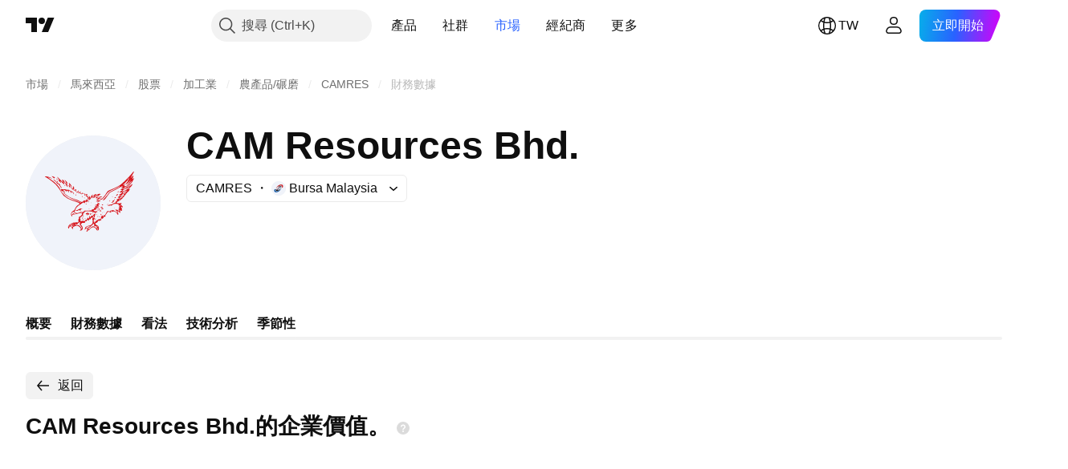

--- FILE ---
content_type: image/svg+xml
request_url: https://s3-symbol-logo.tradingview.com/cam-resources-bhd--big.svg
body_size: 8683
content:
<!-- by TradingView --><svg width="56" height="56" viewBox="0 0 56 56" xmlns="http://www.w3.org/2000/svg"><path fill="#F0F3FA" d="M0 0h56v56H0z"/><path d="m10.95 17.95-1.47-.52c-.04 0-.07 0-.08.04-.02.03-.02.06.02.09.64.48 1.12.82 1.42 1.02 1.15.74 2.22 1.8 3.2 3.15.05.06.08.12.09.2.1.54.47 1.2 1.12 1.97.5.6 1.04 1.13 1.6 1.58.48.39 1.05.71 1.71.98a24.4 24.4 0 0 0 2.25.73 17.63 17.63 0 0 1 1.99.74c.03 0 .06 0 .09-.02a.07.07 0 0 0 .01-.1c-.02-.04-.1-.1-.24-.15l-3.8-1.51a9.58 9.58 0 0 1-3.29-2.35c-.03-.03-.03-.06 0-.1.04-.03.08-.03.12 0 .7.68 1.48 1.29 2.33 1.82.24.15.6.31 1.08.49.32.11.56.2.72.28.12.06.37.14.73.23.8.21 1.56.55 2.3 1 .4.26.88.08 1.41-.54.07-.08.13-.07.18.02.14.24.26.3.37.17.15-.2.28-.42.4-.67.01-.02.03-.03.05-.03.02 0 .03.01.04.03.12.34.2.5.24.48.17-.05.26-.19.27-.4 0-.27-.06-.6-.21-.98a.15.15 0 0 0-.13-.1c-.08-.01-.2-.06-.37-.14a.23.23 0 0 1-.14-.19.26.26 0 0 1 .08-.23.6.6 0 0 0 .14-.22.06.06 0 0 0-.02-.08c-.02-.02-.04-.02-.07 0l-.53.24a.17.17 0 0 1-.2-.03.16.16 0 0 1-.05-.2l.18-.51a.09.09 0 0 1 .08-.06h.07c.04-.01.06 0 .05.05l-.12.33c-.01.03 0 .06.01.08.02.02.05.02.07.02l.8-.21a.1.1 0 0 1 .13.04c.03.04.03.08 0 .13l-.3.53a.1.1 0 0 0 0 .12.1.1 0 0 0 .12.04l.5-.14c.03 0 .06.01.06.05.01.06-.03.22-.12.5-.03.08 0 .15.07.2.07.05.15.05.21-.01.17-.15.3-.34.42-.57.02-.03.04-.04.07-.04.07.02.1.05.08.1-.03.12-.03.28-.02.49 0 .04.03.07.08.08.04 0 .07-.01.1-.05.24-.56.53-.97.88-1.22.04-.03.08-.02.11.01.04.04.05.08.02.12-.13.2-.18.4-.17.62 0 .04.02.07.07.08.05 0 .08 0 .1-.05.3-.6.77-.95 1.41-1.03.04 0 .06 0 .08.04.02.03.01.06-.01.1l-.62.65.03.11c.01.06.04.06.08.02.7-.82 1.42-1.14 2.17-.96.03 0 .05.03.05.06.01.03 0 .05-.02.07l-1.32 1.01c-.05.04-.06.09-.03.14.02.06.07.08.13.07l.7-.15.02.01v.06c0 .02 0 .03-.02.03-.28.06-.61.2-1 .41-.12.07-.2.1-.25.1a.16.16 0 0 1-.16-.1.16.16 0 0 1 .03-.19l.96-1.04c.02-.02.01-.04-.02-.04l-.12-.02h-.05l-1.57 1.22c-.08.05-.15.05-.21 0-.07-.07-.09-.14-.04-.22l.42-.73V25l-.05-.04c-.03-.02-.06-.02-.08.02l-.8 1.08c-.03.04-.07.05-.11.04-.05-.02-.07-.05-.07-.1v-.45c0-.03-.02-.05-.05-.05-.03-.01-.05 0-.06.03a14.09 14.09 0 0 1-.42.88c-.14.22-.31.37-.52.47a.08.08 0 0 1-.1-.02c-.02-.02-.03-.05-.02-.09l.2-.58c.02-.05 0-.1-.04-.12-.04-.03-.09-.03-.13 0-.09.1-.16.29-.21.56-.04.21-.08.35-.13.42-.18.27-.4.5-.64.7a.1.1 0 0 1-.1 0 .09.09 0 0 1-.06-.07l-.01-.25c-.01-.08-.05-.1-.12-.06-.17.1-.33.33-.48.69a.14.14 0 0 1-.12.09.14.14 0 0 1-.13-.07l-.15-.22c-.05-.08-.12-.1-.2-.03a30 30 0 0 1-1.87 1.26c-.66.42-1.12.98-1.37 1.65-.15.42-.26.66-.34.73-.06.06-.06.11 0 .17l.17.12c.03.03.04.07.02.1-.02.05-.05.07-.1.06l-.57-.14a.31.31 0 0 0-.18.02c-.46.18-.68.56-.66 1.12 0 .03.02.05.05.06.02 0 .05 0 .06-.02.43-.55 1-.83 1.73-.82a.3.3 0 0 1 .18.06c.24.16.78.06 1.6-.3l.22-.1a.24.24 0 0 1 .12-.01l.95.05c.07 0 .11-.03.14-.09l.07-.17c.02-.2.12-.3.32-.3l2.86-.1c.09 0 .13-.05.12-.14v-.13c-.01-.08.03-.13.1-.15.23-.06.51-.08.86-.05.02 0 .04 0 .05-.03a.06.06 0 0 0 0-.07c-.2-.3-.22-.46-.07-.49.39-.06.62-.08.7-.06.02 0 .04 0 .05-.02v-.05a1.01 1.01 0 0 0-.38-.2.1.1 0 0 1-.07-.1.1.1 0 0 1 .06-.11l.81-.37c.03-.02.04-.04.04-.07-.01-.04-.03-.05-.07-.05l-.62.04c-.05 0-.08-.02-.09-.07-.01-.05 0-.08.05-.1l.68-.26a.2.2 0 0 0 .13-.18v-.01c-.01-.1.03-.17.13-.2.18-.05.33-.12.47-.23.08-.06.14-.04.18.05l.2.43a.1.1 0 0 1 0 .03c0 .13-.15.2-.43.2a.1.1 0 0 0-.1.06.1.1 0 0 0 .02.13l.37.36c.03.03.03.06.02.1a.09.09 0 0 1-.09.07l-1.05.07c-.04 0-.06.02-.06.07v.06c0 .02.02.02.03.03l.82.1c.1.02.14.08.14.17 0 .1-.06.15-.15.16l-.78.05a.13.13 0 0 0-.11.07.13.13 0 0 0-.01.13l.09.2c.05.1.01.16-.1.16-.3.03-.66.14-1.05.35-.05.02-.05.05 0 .08l.65.45c.04.03.07.02.1-.02l.1-.17c.03-.07.1-.1.17-.07.3.1.48.17.54.21.06.03.07.08.04.13-.02.05-.06.07-.12.06-.28-.09-.42 0-.42.28 0 .1-.05.14-.15.13a3.15 3.15 0 0 1-.8-.29 3.07 3.07 0 0 0-.74-.27c-.9-.15-1.89-.18-3-.08-.08.01-.12.05-.12.14v.25c0 .07-.03.13-.1.16l-.43.2a.17.17 0 0 0-.1.17l.02.4c0 .06 0 .12-.04.16-.25.4-.6.73-1.07 1-.18.11-.22.26-.13.45l.07.12c.1.16.12.33.08.5a.8.8 0 0 0 .06.5c.03.07.09.09.16.05.37-.2.8-.22 1.28-.07a.3.3 0 0 0 .23-.02.75.75 0 0 0 .24-.23c.1-.13.23-.25.4-.34l.2-.1a.3.3 0 0 0 .1-.11l.4-.68c.02-.03.04-.04.08-.03.04 0 .05.03.06.06l.02.33c0 .04.03.08.07.1a.1.1 0 0 0 .12-.04c.21-.24.3-.56.25-.97 0-.07.03-.1.1-.11h.06c.03 0 .05 0 .06.04l.14.44c0 .03.03.05.07.06.03 0 .06-.01.08-.04l.33-.58c.07-.11.15-.12.24-.03l.1.1c.08.08.14.07.2-.02.07-.12.27-.35.61-.71.14-.15.27-.22.39-.23.05 0 .1.02.13.07.03.04.04.09.02.14-.16.39-.24.7-.25.93 0 .18-.1.35-.25.48a.15.15 0 0 0-.05.16c.01.06.05.1.12.11.07.02.14.06.2.15.05.07.04.12-.05.15-.11.04-.25.16-.4.36a.25.25 0 0 0-.05.16l.05.75c.01.12.07.2.19.23.1.04.2 0 .28-.09l.45-.57a.44.44 0 0 1 .13-.1l1.2-.68a.2.2 0 0 1 .21 0l.18.1c.06.04.12.04.18.01.07-.03.1-.08.1-.15a3.4 3.4 0 0 1 .4-1.37c.04-.1.12-.12.22-.1.1.02.15.09.16.19l.01.2c0 .05.03.07.06.08.04.02.07.01.1-.02.1-.1.2-.27.28-.5.03-.1.09-.12.17-.07l.17.1c.04.02.07.01.1-.03l.94-1.65a.13.13 0 0 1 .1-.06c.37-.04.72 0 1.08.1.07.03.11 0 .13-.07.05-.17.12-.28.21-.32a.7.7 0 0 1 .32-.02 2 2 0 0 0 .22.02c.05 0 .1-.03.12-.07.1-.12.26-.13.49-.03.57.26 1.08.63 1.53 1.13.04.04.08.05.12.02.05-.03.06-.07.04-.12-.2-.46-.52-.84-.92-1.15-.03-.02-.04-.05-.03-.09.02-.04.04-.06.08-.06.54-.01 1.02.19 1.45.6.03.04.06.04.1.02.04-.02.06-.05.05-.1-.04-.2-.16-.38-.35-.55a.08.08 0 0 1-.03-.1.09.09 0 0 1 .08-.05l.4-.03c.02 0 .04-.01.04-.04.01-.03 0-.05-.02-.06l-.37-.26c-.06-.04-.08-.1-.06-.17.02-.07.07-.1.14-.1l.2-.02c.03 0 .05-.02.06-.05a.07.07 0 0 0 0-.08l-.17-.25a.12.12 0 0 1 0-.13.12.12 0 0 1 .1-.07l.32-.02c.07 0 .1-.04.1-.1 0-.07-.04-.1-.1-.1h-.46c-.12 0-.17-.06-.18-.17l-.02-.24a.18.18 0 0 0-.13-.17c-.39-.12-.8-.17-1.26-.15-.54.04-.93.18-1.16.43-.2.22-.41.31-.66.28-.32-.04-.67 0-1.05.12-.05.02-.1 0-.12-.05-.05-.1-.03-.16.05-.2a3.26 3.26 0 0 1 1.4-.33c.1 0 .19-.04.27-.1.4-.33.82-.53 1.25-.6.09-.02.14-.07.15-.16.02-.28.21-.5.55-.65.08-.04.12-.1.12-.19 0-.06-.07-.15-.2-.25a.08.08 0 0 1-.02-.1.08.08 0 0 1 .07-.06c.18-.02.45-.15.8-.37.06-.04.09-.1.08-.18a.18.18 0 0 0-.1-.16.76.76 0 0 0-.28-.02c-.05 0-.08-.03-.1-.08-.01-.05 0-.09.04-.11l.95-.64c.04-.02.05-.06.04-.1-.02-.05-.05-.07-.1-.07l-.3.02c-.06 0-.1-.02-.12-.09-.02-.06 0-.1.06-.14.55-.29.98-.59 1.29-.9.04-.04.04-.08 0-.12-.03-.05-.07-.06-.12-.03-.3.18-.6.2-.89.06a.09.09 0 0 1-.05-.07c0-.04 0-.07.04-.09l.9-.6a.08.08 0 0 0 .04-.08.08.08 0 0 0-.05-.07.8.8 0 0 0-.42-.02c-.06.01-.1-.01-.13-.07-.02-.05 0-.1.04-.13l.95-.74c.02-.01.02-.03.02-.05-.01-.02-.03-.03-.05-.03l-.54.04c-.03 0-.06-.01-.07-.04a.07.07 0 0 1 .01-.08l.47-.47c.03-.03.03-.07 0-.1-.01-.04-.05-.05-.09-.03l-.3.15c-1.54.9-3.09 1.72-4.65 2.47-.2.1-.4.29-.6.58-.5.72-1.01 1.43-1.53 2.13-.23.33-.52.53-.86.63-.05.01-.1 0-.12-.05-.03-.05-.03-.1.01-.14l1.6-1.76c.1-.11.23-.3.42-.58.31-.47.57-.78.79-.95a.77.77 0 0 1 .18-.11 32.5 32.5 0 0 0 3.86-2.05c.05-.03.07-.09.06-.15v-.01c-.02-.08-.06-.1-.13-.06-.95.53-2.23 1.17-3.85 1.93-.34.16-.67.41-.98.76-.19.2-.45.55-.78 1.02a7.25 7.25 0 0 1-1.45 1.65.71.71 0 0 1-.78.08c-.25-.13-.57-.12-.94.02-.25.09-.45.13-.6.13a.08.08 0 0 1-.09-.05.08.08 0 0 1 .02-.1c.32-.33.68-.58 1.08-.75.08-.03.15-.12.23-.27a.2.2 0 0 1 .17-.12l.8-.05c.03 0 .04.01.05.04 0 .02 0 .04-.03.05l-1.1.51c-.05.03-.08.07-.07.12 0 .06.03.1.09.11.34.1.67.12 1 .04a.4.4 0 0 0 .19-.11 10.7 10.7 0 0 0 1.87-2.49c.22-.4.53-.67.94-.82a27.6 27.6 0 0 0 4-1.85c.39-.22.9-.61 1.55-1.18 1.6-1.4 3.1-2.97 4.48-4.7.06-.06.12-.08.2-.04.07.04.09.1.05.16l-1.26 2.36c0 .02 0 .04.02.05.01.02.03.02.05 0l.92-.92c.02-.02.04-.03.06-.02.02.01.04.03.03.06-.02.3-.14.67-.38 1.12a.27.27 0 0 0-.03.14c0 .04.02.06.06.08a.1.1 0 0 0 .1-.01l.4-.31c.02-.02.05-.02.08 0s.04.05.02.08a7.92 7.92 0 0 1-1.65 2.6l-.95 1c-.02.02-.02.04 0 .07.02.03.05.04.08.02.6-.35 1.16-.78 1.66-1.28a.09.09 0 0 1 .1-.02c.04.01.06.04.05.09-.02.25-.23.6-.64 1.04-.3.33-.63.61-.96.86-.03.03-.04.06-.02.1.03.03.06.04.1.02l.38-.17c.03-.02.06-.01.09.01.02.03.03.06.01.09l-.34.73a.47.47 0 0 1-.15.19 3.71 3.71 0 0 0-1.1 1.13c-.7.92-1.24 1.57-1.63 1.96a5.52 5.52 0 0 1-2.06 1.35c-.1.03-.15.1-.17.2-.01.1.02.18.1.24.17.15.6.18 1.28.1l.44-.05c.1 0 .15.04.18.13.02.09 0 .16-.09.2-.14.08-.23.17-.26.27-.02.06 0 .1.05.15.32.22.6.47.8.75.05.07.05.14 0 .2-.07.07-.13.08-.21.04l-.45-.26c-.05-.03-.1-.02-.13.02-.03.05-.03.1.01.13l.03.03c.32.3.45.58.4.84-.02.15 0 .36.07.63 0 .03 0 .06-.02.08a.08.08 0 0 1-.09.02l-.56-.2c-.1-.03-.15 0-.15.11l.06.83c0 .04-.02.07-.05.08-.04.02-.07 0-.1-.02-.33-.41-.62-.66-.9-.77a.06.06 0 0 0-.07.02.06.06 0 0 0 0 .08c.24.5.35.98.31 1.44 0 .06-.03.09-.08.1-.06.02-.1 0-.12-.05-.25-.4-.54-.75-.88-1.05-.48-.41-.86-.5-1.13-.22-.05.05-.1.05-.16.02l-.38-.22a.16.16 0 0 0-.16-.01.16.16 0 0 0-.1.13c-.01.09 0 .19.03.31a.1.1 0 0 1-.05.13.1.1 0 0 1-.13 0 1.8 1.8 0 0 0-1.07-.3.25.25 0 0 0-.21.11l-.83 1.2a.57.57 0 0 0-.1.36l.02.18c0 .1-.04.16-.15.16h-.28a.2.2 0 0 0-.17.08l-.53.78c-.04.06-.1.06-.15.01a.85.85 0 0 1-.16-.21c-.02-.04-.05-.05-.09-.04-.04 0-.06.03-.07.07a3.2 3.2 0 0 1-.28.89c-.06.14-.19.13-.37-.03a.1.1 0 0 0-.12-.02.11.11 0 0 0-.07.1c-.02.1-.05.16-.12.2-.04.02-.08.02-.12-.02-.12-.12-.22-.17-.3-.14a.17.17 0 0 0-.14.17c0 .39-.29.65-.83.79a.3.3 0 0 0-.22.2.3.3 0 0 0 .07.3l.18.2.03.03.82.48c.06.03.1.07.12.12.33.61.34 1.18.04 1.69-.02.05-.06.06-.11.04-.05-.02-.07-.05-.06-.1.05-.3.02-.6-.08-.9-.01-.04-.04-.05-.07-.04-.03 0-.05.02-.05.05v1.07c0 .03-.02.06-.06.07-.03 0-.06 0-.08-.04-.1-.16-.33-.48-.72-.96-.66-.82-1.53-.6-2.61.68a.34.34 0 0 1-.26.12c-.26 0-.42.16-.48.46-.03.12-.1.17-.2.16l-.07-.01c-.1-.01-.14-.07-.1-.17l.4-1.14a.14.14 0 0 0-.02-.13.14.14 0 0 0-.13-.06c-.23 0-.52.2-.86.6-.03.04-.06.04-.1.02-.02-.02-.04-.05-.02-.08l.3-.86a.37.37 0 0 1 .17-.2 4.57 4.57 0 0 1 1.76-.6c.07-.01.13-.03.19-.06.32-.18.61-.48.87-.89a.21.21 0 0 0 .01-.23c-.06-.1-.06-.26 0-.46.05-.21.04-.38-.02-.5a.85.85 0 0 1-.06-.65.2.2 0 0 0-.04-.2l-.22-.27c-.04-.06-.1-.07-.15-.02-.18.16-.33.4-.43.72-.03.08-.08.1-.15.05l-.12-.08c-.08-.05-.13-.04-.17.04-.06.16-.17.3-.3.45a.2.2 0 0 1-.18.07.21.21 0 0 1-.17-.1l-.13-.2c-.05-.08-.1-.08-.16 0-.1.14-.17.32-.2.53-.02.07-.06.1-.14.1h-.26a.22.22 0 0 0-.23.17c-.04.11-.06.23-.07.34 0 .09-.06.13-.15.13h-.89c-.02 0-.05.01-.07.03l-.54.42c-.08.06-.1.13-.04.2l.05.07c.28.4.47.72.57.95.17.41.18.76.02 1.04-.23.4-.58.56-1.05.5-.03 0-.04-.02-.05-.04 0-.03 0-.05.03-.06a.83.83 0 0 0 .44-.5.25.25 0 0 0-.02-.2c-.73-1.31-1.76-1.56-3.08-.74a.35.35 0 0 0-.15.18c-.07.17-.08.37-.03.6.01.04 0 .07-.03.1a.1.1 0 0 1-.1 0c-.5-.25-.56-.79-.15-1.6.02-.05 0-.09-.04-.12s-.08-.03-.12.01c-.2.21-.4.48-.58.8-.05.09-.1.09-.15 0l-.13-.2c-.05-.06-.08-.05-.1.02l-.3.87a.08.08 0 0 1-.08.05.08.08 0 0 1-.08-.04c-.11-.21-.17-.41-.18-.6 0-.07.02-.14.04-.2.16-.42.42-.75.8-1a6.6 6.6 0 0 1 1.4-.62.65.65 0 0 1 .38-.03c.18.04.35.01.51-.08a.48.48 0 0 1 .42-.03c.38.14.66 0 .82-.44a.18.18 0 0 0-.04-.2c-.24-.24-.24-.43-.01-.58a.3.3 0 0 0 .14-.3 1.9 1.9 0 0 1 .02-.62.23.23 0 0 1 .15-.16c.43-.16.76-.4 1-.73.1-.13.14-.23.11-.3a.49.49 0 0 0-.09-.13c-.08-.1-.07-.18.03-.24a.47.47 0 0 0 .14-.13.11.11 0 0 0 0-.14.11.11 0 0 0-.13-.05l-2.7.67c-.08.03-.23.04-.43.05a1.8 1.8 0 0 0-.68.14c-.2.11-.3.33-.25.64 0 .05-.02.07-.06.09-.04.01-.07 0-.1-.04-.3-.6-.33-1.1-.1-1.53.17-.32.55-.66 1.15-1.04.08-.05.13-.11.17-.19.28-.63.52-1.08.74-1.34.26-.34.64-.64 1.13-.9.15-.07.19-.19.11-.35a.78.78 0 0 0-.43-.36 30.4 30.4 0 0 0-2.51-.87 9.63 9.63 0 0 1-3.57-2.01 27.8 27.8 0 0 1-1.63-2.43c-1.04-1.88-3.06-3.7-6.08-5.45-.04-.02-.06-.06-.05-.1.02-.06.05-.08.1-.08 1.1.03 2.06.34 2.87.95.07.05.07.06-.02.03Z" fill="#D7181F"/><path d="m12.12 17.56-.28.21c-.08.06-.15.05-.2-.03-.21-.27-.48-.52-.8-.74-.03-.02-.04-.05-.02-.08 0-.03.03-.04.06-.03.37.08.78.25 1.23.51.08.05.08.1 0 .16ZM17.58 20.23a2.24 2.24 0 0 1-.5-.6c-.02-.05-.05-.05-.1-.04-.03.02-.05.06-.03.1l.16.42c.23.57.33 1 .29 1.27 0 .02-.01.03-.03.03l-.04-.01-1.44-2.16c-.03-.05-.08-.06-.13-.03-.06.03-.07.07-.05.13l.34.74c.04.07.02.13-.05.18-.06.05-.13.04-.19-.02l-1.36-1.36c-.02-.02-.04-.02-.07 0-.02 0-.02.03-.01.05l.29.64c.02.04.01.08-.03.1-.04.03-.08.03-.1 0l-.97-.96a.07.07 0 0 1-.02-.08.07.07 0 0 1 .07-.05h.13a.1.1 0 0 0 .1-.04.1.1 0 0 0 0-.11l-.72-1.08c-.02-.04-.02-.07.02-.1.03-.02.06-.02.09.01l2.06 2.07c.04.03.07.03.1 0 .04-.02.05-.05.03-.1l-.3-.64a.14.14 0 0 1 .03-.17c.05-.05.1-.06.16-.04.35.12.76.62 1.22 1.5l.09.18c.02.04.06.05.1.04.05-.01.08-.04.07-.1-.03-.5-.22-.97-.58-1.41-.02-.03-.02-.05 0-.07.03-.03.05-.03.08 0 .57.43 1.02.99 1.36 1.65.01.02 0 .04-.01.06h-.06Z" fill="#D7181F"/><path d="M42.9 17.87c-.02.24-.11.4-.27.49-.07.04-.13.03-.18-.03-.05-.06-.06-.12-.01-.19.07-.09.19-.2.36-.33.02-.02.05-.02.08 0 .02.01.03.03.03.06Z" fill="#F0F3FA"/><path d="M13.05 18.07c-.15-.15-.3-.24-.34-.2-.04.05.05.2.2.35.14.14.3.23.34.19.04-.05-.05-.2-.2-.34ZM11.69 18.36c.51.33.86.6 1.04.81.39.47.75.75 1.09.85.29.08.43.3.43.65 0 .03 0 .06.03.08l.69 1.05-.01.03-.08.05c-.04.03-.08.03-.11-.02l-1.1-1.53a.16.16 0 0 0-.1-.07 1.2 1.2 0 0 1-.87-.76.62.62 0 0 0-.21-.28l-.92-.7v-.1c0-.03.01-.05.04-.06a.07.07 0 0 1 .08 0Z" fill="#D7181F"/><path d="M43.46 18.58c.01-.02.03-.02.05 0a8.62 8.62 0 0 1-1.65 2.38.3.3 0 0 1-.2.09l-.79.05c-.02 0-.04-.01-.06-.04 0-.02 0-.05.02-.07l.4-.4a.08.08 0 0 0 .02-.1c-.02-.04-.05-.06-.09-.05l-.72.05c-.03 0-.04-.01-.05-.03 0-.03 0-.05.02-.06.47-.26.85-.58 1.14-.96.15-.18.37-.4.67-.67l.36-.33c.03-.03.06-.03.1 0 .02.02.03.05.01.08-.32.6-.7 1.14-1.15 1.6-.04.05-.05.1-.01.14.03.05.07.06.12.04.41-.16.88-.58 1.42-1.25.17-.22.3-.38.39-.47Z" fill="#F0F3FA"/><path d="M13.25 19.11c-.13-.19-.26-.31-.31-.28-.05.03.01.2.13.4.12.18.26.3.31.28.05-.03-.01-.21-.13-.4Z" fill="#D7181F"/><path d="M40.4 22.26c-.02 0-.04 0-.05-.03-.01-.02 0-.05.01-.06.25-.21.55-.4.91-.58.72-.34 1.53-1.16 2.41-2.45.05-.07.1-.08.18-.05v.01c.08.04.1.09.05.16-.66.94-1.4 1.76-2.21 2.45-.37.31-.8.5-1.3.55Z" fill="#F0F3FA"/><path d="M19.74 22.33a.56.56 0 0 0-.15.1.23.23 0 0 1-.22.06.2.2 0 0 1-.16-.15l-.11-.44c-.17-.7-.36-1.11-.55-1.24a.08.08 0 0 0-.09 0 .07.07 0 0 0-.04.08c.06.55.1.9.1 1.07 0 .02-.01.03-.03.03-.02.01-.03 0-.04-.01l-.66-.99c-.04-.05-.03-.1.02-.14.05-.04.1-.04.15.01.05.06.09.11.1.15.02.04.06.06.1.03a.07.07 0 0 0 .03-.07l-.21-.9c-.02-.05 0-.1.06-.12.05-.03.1-.02.14.03l.78.95.04.08c.12.48.22.86.32 1.11.02.08.06.12.12.12.1 0 .17-.06.2-.17l.07-.6c0-.1.06-.14.16-.14s.15.05.16.15l.08 1.29c0 .04.03.07.06.09a.1.1 0 0 0 .11-.02l.46-.35c.04-.03.08-.03.12 0a.1.1 0 0 1 .04.1.7.7 0 0 0 .13.65c.05.06.03.1-.05.13a.6.6 0 0 1-.32-.03c-.1-.03-.12-.09-.07-.18l.04-.13a.1.1 0 0 0-.05-.1.1.1 0 0 0-.1 0c-.3.16-.47.17-.54.03a1.03 1.03 0 0 1-.09-.4c0-.09-.04-.1-.1-.08ZM16.4 20.77c.08.09.07.15-.03.2-.15.06-.23.04-.26-.05-.03-.08 0-.14.08-.19.08-.04.15-.03.2.04Z" fill="#D7181F"/><path d="M42.94 21.43c.03-.02.06-.02.09 0l.04.06c-1.25 1.19-2.22 1.76-2.91 1.74-.04 0-.06-.02-.07-.05a.07.07 0 0 1 .02-.08l.7-.65a.42.42 0 0 1 .19-.1 6.3 6.3 0 0 0 1.94-.92Z" fill="#F0F3FA"/><path d="M15.6 22.73c.29.29.54.62.76 1.01.02.05.01.08-.02.11-.04.03-.08.03-.11 0l-.6-.6a.19.19 0 0 0-.18-.06c-.38.08-.67-.16-.87-.7a.13.13 0 0 1 .02-.14.13.13 0 0 1 .11-.05l1.51.04c.09 0 .17.01.25.05.44.16.82.22 1.16.15a.4.4 0 0 1 .35.1c.2.15.5.31.9.47.33.14.57.26.71.38.23.2.4.47.49.84.01.05 0 .07-.06.07h-.06c-.02 0-.03 0-.03-.02-.13-.41-.38-.72-.75-.93-.08-.04-.12-.02-.14.06-.03.09-.03.2-.02.33 0 .06-.02.09-.08.09h-.05c-.03 0-.04-.01-.04-.03-.1-.53-.4-.85-.9-.96a.12.12 0 0 0-.12.04.11.11 0 0 0-.02.12l.24.57-.01.04H18l-.69-.75c-.06-.06-.13-.08-.2-.05-.08.03-.11.09-.1.17.02.05 0 .1-.03.17-.04.08-.1.09-.15.01-.2-.29-.57-.53-1.1-.73-.07-.02-.12 0-.16.05-.03.05-.03.1.02.15Z" fill="#D7181F"/><path d="M42 22.92c.03-.02.06-.02.09.02.02.03.02.06-.01.09-.47.47-1 .8-1.61.99-.05.02-.1 0-.12-.04-.03-.04-.03-.08 0-.13l.27-.4c.08-.11.19-.17.32-.17.24 0 .6-.12 1.05-.36Z" fill="#F0F3FA"/><path d="M23.7 23.81c.02.14.16.28.41.44.03.02.04.04.02.07 0 .03-.03.04-.06.03a1 1 0 0 1-.4-.23c-.06-.05-.1-.04-.14.02a.58.58 0 0 1-.27.24.41.41 0 0 1-.22.03c-.21-.02-.35-.16-.43-.4-.02-.07-.06-.1-.12-.07l-.31.13a.19.19 0 0 1-.2-.02.77.77 0 0 1-.25-.32c-.03-.08-.09-.1-.16-.07l-.34.14c-.09.04-.14 0-.14-.09v-.06c-.01-.1.03-.15.13-.16.3-.01.44-.16.45-.45 0-.1.05-.14.15-.1a.2.2 0 0 1 .07.05c.03.03.03.06.02.09-.09.3-.07.55.05.72.05.06.1.09.18.07.24-.07.37-.25.4-.56 0-.05.02-.07.07-.07h.08c.03 0 .04 0 .04.03l.05.7c0 .1.06.18.16.22.1.04.2.02.27-.06l.37-.36c.02-.02.04-.03.07-.02.03.01.04.03.05.06ZM38.5 23.51c.09-.12.11-.25.05-.3-.06-.04-.18.02-.26.14-.1.12-.12.25-.06.3.06.04.18-.02.27-.14Z" fill="#D7181F"/><path d="M41.56 23.79c.05-.04.08-.02.09.04v.07l-.01.03-.95.52c-.03.02-.05.05-.04.09.01.06.04.1.08.1.07 0 .1.03.11.1a.14.14 0 0 1-.07.15c-.35.23-.77.39-1.26.48-.07.01-.12-.02-.15-.08-.02-.07 0-.12.05-.16l.7-.46a.13.13 0 0 0 .06-.13l-.01-.12c0-.1.04-.14.13-.15.4-.02.83-.18 1.27-.48Z" fill="#F0F3FA"/><path d="M37.54 25.16c-.03 0-.05 0-.06-.02-.02-.02-.02-.04 0-.07l.36-.53a.29.29 0 0 1 .25-.13h.11c.05 0 .09.03.11.07.03.05.02.1 0 .13-.2.27-.46.45-.77.55ZM20.7 24.62c0-.03 0-.06.04-.08a.09.09 0 0 1 .09 0c.13.07.19.15.17.25-.02.07-.06.1-.12.12-.07 0-.12-.02-.15-.08a.94.94 0 0 1-.03-.2ZM23.38 25.17c.15.18.23.32.23.42 0 .04-.01.07-.06.08-.04 0-.07 0-.09-.04a1.9 1.9 0 0 1-.17-.43c0-.02.01-.03.03-.04.03-.01.04 0 .06.01ZM36.13 25.53c.03-.06 0-.13-.04-.15-.05-.02-.12.01-.14.07-.03.07 0 .14.04.16.05.02.12-.02.14-.08Z" fill="#D7181F"/><path d="m38.92 26.32-.03-.01-.02-.02c-.04-.08 0-.18.1-.3.12-.13.27-.25.47-.35l.04-.02c.2-.1.37-.17.54-.2.16-.02.26 0 .3.08l.02.02-.01.04-1.4.76Z" fill="#F0F3FA"/><path d="M37.24 25.98c.16-.05.27-.16.24-.25-.03-.1-.18-.13-.34-.08-.16.05-.27.16-.24.26.03.09.18.12.34.07ZM24.33 26.07a.1.1 0 1 0 0-.18.1.1 0 0 0 0 .18ZM36.78 26.65c-.02.04-.05.05-.1.03a.1.1 0 0 1-.06-.08c0-.08.04-.15.15-.2l.07.01c.03.02.03.05.02.07a.57.57 0 0 1-.08.17Z" fill="#D7181F"/><path d="M39.03 26.8c.14-.12.22-.26.17-.31-.04-.05-.2 0-.34.13s-.22.27-.17.32c.04.05.2 0 .34-.13Z" fill="#F0F3FA"/><path d="M29.79 27.84c-.04.03-.07.02-.1-.02-.02-.02-.01-.04.01-.06l.42-.29c.02-.01.02-.03.02-.06-.01-.02-.03-.03-.05-.03l-.74.05c-.05 0-.08-.02-.1-.07 0-.04 0-.08.05-.1l.82-.54h.03c.05 0 .07.03.07.1l-.02.04c-.07.04-.1.07-.1.1-.02.07.01.1.08.1.37-.04.64-.03.82.01.04.02.07.05.06.1 0 .05-.02.08-.07.09-.32.05-.73.25-1.2.58ZM36.72 26.87c.04-.02.08-.02.1.02.04.03.04.07.02.11-.36.62-.71.95-1.06.96-.09.01-.14-.03-.16-.11v-.03c-.03-.1 0-.14.1-.14.31 0 .44-.14.4-.41-.02-.08.01-.13.08-.17l.52-.23ZM34.97 27.24c.08-.13.1-.26.06-.29-.05-.02-.14.06-.22.2-.08.13-.1.26-.06.28.04.03.14-.06.22-.19ZM26.16 27.67c.1-.08.16-.2.12-.25-.04-.06-.16-.04-.27.04-.11.08-.17.19-.12.25.04.05.16.04.27-.04ZM27.3 27.95c.01.04 0 .07-.04.1-.08.07-.12.06-.13-.03 0-.05.01-.08.06-.1.05-.03.09-.02.1.03ZM25.18 28.57c.1-.07.14-.17.1-.23-.03-.06-.15-.06-.25 0-.1.07-.14.17-.1.23.04.06.15.06.25 0ZM34.07 28.77c.1-.05.17-.14.14-.2-.02-.05-.13-.06-.24 0-.1.05-.17.13-.15.2.03.05.14.05.25 0ZM31.92 28.68c-.14-.03-.28.01-.3.1-.01.09.09.19.24.22.14.03.27-.02.3-.1.01-.1-.09-.19-.24-.22ZM26.92 28.98c.06-.03.1-.03.12 0 .04.03.04.07.01.1-.02.04-.06.05-.1.04-.03 0-.04-.03-.06-.08 0-.03 0-.05.03-.06ZM31.19 29.7c0-.04.02-.05.05-.05h.1c.41.04.62.11.6.21v.05c0 .1-.22.13-.63.1l-.1-.01c-.03 0-.04-.03-.04-.06l.02-.25ZM31.82 30.64c.26 0 .47-.1.47-.22 0-.1-.23-.19-.49-.18-.26.02-.47.12-.46.23 0 .1.22.19.48.17ZM36.69 30.25c.07-.04.14-.04.2.01.03.02.03.04.02.07 0 .03-.03.04-.06.04-.06.01-.12 0-.17-.03-.05-.03-.05-.06 0-.09ZM23.45 30.4c.04 0 .05.03.04.07-.01.03-.04.05-.07.04-.38-.05-.6.17-.65.66-.01.1-.06.12-.14.07L22.2 31a.22.22 0 0 0-.2-.01.52.52 0 0 0-.22.2.26.26 0 0 1-.21.1l-.7.05c-.07.01-.1-.02-.1-.09l-.01-.07c0-.02 0-.03.03-.03l.49-.08a.43.43 0 0 0 .16-.06c.94-.6 1.61-.81 2-.62ZM26.31 30.39c-.07 0-.12.05-.12.1s.06.1.13.1c.06 0 .12-.05.12-.1 0-.06-.06-.1-.13-.1ZM30.87 30.64c0 .1-.12.16-.39.2-.07 0-.12 0-.16-.03a.18.18 0 0 1-.08-.15c0-.07.03-.12.07-.16.04-.03.1-.04.17-.03.26.03.4.08.4.17ZM30.2 31.14a.44.44 0 0 1-.38-.05.12.12 0 0 1-.06-.14c0-.06.05-.1.1-.1.1-.02.22.03.36.15.03.02.04.05.03.08 0 .03-.02.05-.05.06ZM31.27 31.49h-.47a.12.12 0 0 1-.1-.07.12.12 0 0 1 0-.12l.08-.14c.05-.1.13-.12.22-.06l.32.18c.05.03.07.07.06.13-.02.05-.05.08-.11.08ZM32.57 31.67c-.04-.03-.1-.02-.12.01-.02.04 0 .09.04.12s.1.02.12-.01c.02-.04 0-.09-.04-.12ZM26.42 32.31c-.04.24-.13.44-.26.6-.05.05-.12.07-.2.04a1.92 1.92 0 0 0-.78-.16c-.14 0-.21-.05-.23-.19-.02-.13.03-.21.16-.24.24-.07.44-.18.59-.35.02-.02.04-.03.07-.02.03.01.05.03.05.07v.29c0 .1.04.13.14.11.12-.02.22-.1.3-.22.03-.04.07-.05.11-.03.04.02.06.05.05.1ZM27.92 32.23a.17.17 0 0 1-.2.04c-.06-.03-.1-.08-.09-.15l.01-.06a.19.19 0 0 1 .2-.05c.06.02.1.07.12.14 0 .03-.01.06-.04.08ZM31.78 32.27a.09.09 0 1 0 0-.17.09.09 0 0 0 0 .17Z" fill="#D7181F"/><path d="M20.46 32.62c.3-.08.52-.19.5-.25-.01-.07-.27-.06-.56.01-.3.08-.53.2-.51.26.01.06.27.06.57-.02Z" fill="#F0F3FA"/><path d="M26.63 32.68c-.02-.03-.02-.06.02-.08l.05-.03c.3-.17.47-.2.52-.1l.03.05c.06.1-.05.24-.34.4l-.05.04c-.04.02-.07.01-.09-.02l-.14-.26ZM27.82 32.8c-.01.02-.03.02-.05.02a.05.05 0 0 1-.04-.05c0-.07 0-.11.05-.13.03-.02.05-.02.08 0 .02.03.02.06 0 .1a.26.26 0 0 1-.04.06ZM31.11 32.9l.09-.22a.12.12 0 0 1 .11-.06c.06 0 .1.03.11.08.06.16.03.27-.09.34a.15.15 0 0 1-.16 0c-.06-.03-.08-.08-.06-.13ZM29.52 32.73c.06-.03.1-.02.1.05.04.16-.01.25-.14.28-.08.01-.12-.02-.1-.1 0-.1.06-.17.14-.23ZM25.77 33.2c.02.05.02.1.01.13-.01.07-.05.09-.1.06a1.03 1.03 0 0 1-.16-.06.09.09 0 0 1-.04-.1.1.1 0 0 1 .07-.08h.15c.03-.01.06 0 .07.04ZM24 33.58c.1-.07.14-.17.1-.24-.04-.06-.16-.05-.26.02s-.14.18-.1.24c.05.06.17.05.27-.02Z" fill="#D7181F"/><path d="M28.24 33.94c.08-.27.08-.52 0-.55-.1-.02-.24.18-.32.45-.09.27-.09.51 0 .54.09.03.23-.17.32-.44Z" fill="#F0F3FA"/><path d="M30.04 33.75c.06-.1.08-.2.03-.25-.05-.03-.15.01-.22.11s-.09.2-.04.25c.06.03.16-.02.23-.11ZM30.61 33.7c0-.04.03-.06.07-.08.04 0 .07 0 .1.04.07.09.06.18-.02.27a.07.07 0 0 1-.08.03.07.07 0 0 1-.06-.06.48.48 0 0 1 0-.2ZM23.66 34.41l-.15.13a.07.07 0 0 1-.09.01.08.08 0 0 1-.05-.07c0-.12.05-.2.12-.27a.34.34 0 0 1 .28-.07c.03 0 .06.03.07.06 0 .03 0 .06-.03.08l-.15.13ZM24.65 34.82c-.05-.03-.08-.15-.1-.36 0-.03.02-.05.05-.06.02-.01.05-.01.07 0 .1.1.14.2.12.35-.01.1-.06.12-.14.07ZM29.19 34.66a.66.66 0 0 1-.28.3.11.11 0 0 1-.11 0 .1.1 0 0 1-.06-.1c0-.11.12-.21.36-.3.03 0 .05 0 .07.03.02.02.03.04.02.07ZM23.65 34.94c0-.05.06-.11.16-.19.05-.05.1-.03.15.05.03.04 0 .11-.1.21-.04.05-.09.06-.15.04-.05-.02-.07-.06-.06-.11ZM28.6 35.88a.2.2 0 0 1-.06-.17.2.2 0 0 1 .1-.16c.01 0 .03 0 .06.03.11.08.11.18 0 .28-.03.04-.06.05-.1.02Z" fill="#D7181F"/><path d="M22.61 36.28c-.15.15-.2.36-.16.64l.01.05.92 1.45c.03.06.02.1-.03.14l-.08.05c-.07.05-.12.03-.16-.04-.28-.66-.7-1.1-1.25-1.33-.09-.03-.21 0-.36.08a.22.22 0 0 1-.2.02 2.07 2.07 0 0 1-.73-.4c-.05-.05-.05-.1.01-.14l.06-.04c.02-.01.05-.01.07 0l.02.02c.33.25.56.31.7.18.12-.1.17-.24.16-.4 0-.08.04-.12.12-.13l.17-.01a.2.2 0 0 0 .19-.15c.06-.19.23-.23.52-.12.08.03.09.07.02.13ZM29.4 38.71a1.76 1.76 0 0 1-.3-.32 2.54 2.54 0 0 0-.32-.36c-.37-.3-.76-.36-1.18-.17-.24.12-.58.4-1.02.82l-.2.2a.47.47 0 0 1-.4.14h-.03c-.04-.01-.08-.04-.1-.09a.1.1 0 0 1 .04-.12l2.26-2.06c.07-.07.15-.07.23-.02.08.05.1.12.07.21a.77.77 0 0 0 .06.67c.03.04.07.08.12.1.16.07.3.06.4-.05.07-.06.13-.06.2.01.23.27.33.6.28.99-.01.08-.05.1-.12.05ZM19.72 37.04l-.33-.11c-.06-.02-.09-.06-.08-.12.02-.06.05-.1.11-.1.2 0 .34.06.42.16.04.04.05.08.01.13-.03.05-.07.06-.13.04ZM18.54 37.45c-.05-.34.06-.57.33-.68a.1.1 0 0 1 .1.02c.04.03.05.06.03.1-.06.2-.18.4-.36.6-.01.01-.03.02-.06 0a.06.06 0 0 1-.04-.04ZM20.34 37a.7.7 0 0 1 .1-.01c.07.03.07.07 0 .12a.13.13 0 0 1-.1.02c-.03 0-.05-.03-.05-.06 0-.04.02-.06.05-.06ZM19.62 37.76l-.2.31c-.02.02-.03.02-.05.02-.02 0-.03-.02-.03-.04a.6.6 0 0 1 .13-.4c.1-.12.2-.2.34-.24.02 0 .03 0 .04.02v.04l-.23.3ZM18.16 37.58l-.22.29c-.04.06-.08.07-.1.02a.05.05 0 0 1 0-.05l.21-.39c.01-.02.03-.02.05-.02.1.03.12.08.06.15ZM20.35 37.5c.02.08-.02.11-.12.1-.05 0-.06-.03-.06-.06 0-.05.03-.08.1-.08.04 0 .07 0 .08.03ZM25.25 38.36c-.06.03-.1.02-.14-.03-.04-.05-.03-.1.01-.14.25-.25.69-.42 1.33-.5.06-.02.1 0 .12.06.02.06 0 .1-.04.14l-.7.46a.12.12 0 0 1-.12.02c-.19-.07-.34-.08-.46-.01ZM29.82 37.8c-.08-.1-.18-.16-.22-.13-.03.03 0 .14.1.24.08.1.18.16.21.13.04-.03 0-.14-.09-.24ZM23.25 38.99a.56.56 0 0 1-.13.13.05.05 0 0 1-.06 0 .05.05 0 0 1-.02-.05c0-.07.06-.12.16-.16.02 0 .04 0 .05.02.02.02.02.04 0 .06ZM25.47 39.26c.03-.05.07-.05.13-.01.03.02.03.06.02.12-.01.04-.04.07-.1.08-.04.01-.07 0-.08-.06 0-.04 0-.09.03-.13Z" fill="#F0F3FA"/></svg>

--- FILE ---
content_type: application/javascript; charset=utf-8
request_url: https://static.tradingview.com/static/bundles/category.ab83e37ca0aab2706b23.js
body_size: 28102
content:
(self.webpackChunktradingview=self.webpackChunktradingview||[]).push([[13034,6159,2522,78717],{13282:e=>{e.exports={}},914803:e=>{e.exports={}},172014:e=>{e.exports={}},506613:e=>{e.exports={}},226940:e=>{e.exports={}},142426:e=>{e.exports={heartbeating:"heartbeating-ApnrdCtw"}},310757:e=>{e.exports={}},861120:e=>{e.exports={}},839239:e=>{e.exports={}},611532:e=>{e.exports={}},624011:e=>{e.exports={"badge-broker":"badge-broker-GgBZrZ6D",featured:"featured-GgBZrZ6D",dark:"dark-GgBZrZ6D",platinum:"platinum-GgBZrZ6D",link:"link-GgBZrZ6D",gold:"gold-GgBZrZ6D",silver:"silver-GgBZrZ6D"}},675926:e=>{e.exports={icon:"icon-WB2y0EnP",dropped:"dropped-WB2y0EnP"}},999867:(e,o,t)=>{"use strict";t.d(o,{CheckMobile:()=>a});var r=t(23482);const a={Android:()=>r.isAndroid,BlackBerry:()=>r.isBlackBerry,iOS:()=>r.isIOS,Opera:()=>r.isOperaMini,isIPad:()=>r.isIPad,any:()=>r.isAnyMobile}},223124:(e,o,t)=>{"use strict";t.d(o,{isCancelled:()=>n,makeCancelable:()=>a});class r extends Error{constructor(){super("CancelToken")}}function a(e){let o=!1;return{promise:new Promise(((t,a)=>{e.then((e=>o?a(new r):t(e))),e.catch((e=>a(o?new r:e)))})),cancel(){o=!0}}}function n(e){return e instanceof r}},415564:(e,o,t)=>{"use strict";t.r(o),t.d(o,{categorySearchCharts:()=>m,initCategoryPage:()=>p});t(412296);var r=t(376240),a=t(172840),n=t(400353),l=t(573184),i=t(223124);const s={".tv-dropdown":async()=>(await Promise.all([t.e(96520),t.e(91467),t.e(33360),t.e(86543)]).then(t.bind(t,604171))).tvDropdownBehaviorInit};function c(e){if(!(0,i.isCancelled)(e))throw e}function u(e){const o=[],t=[];for(const[e,r]of Object.entries(s)){const a=Array.from(document.querySelectorAll(e));0!==a.length&&(o.push(a),t.push(r))}const r=(0,i.makeCancelable)(Promise.all(t.map((e=>e())))),a=[];return r.promise.then((t=>{for(let r=0;r<t.length;r++){const n=o[r];for(const o of n){const n=t[r](o,e);a.push(n)}}}),c),()=>{r.cancel(),a.forEach((e=>e()))}}var d=t(2562),g=t(733538);t(506613),t(172014),t(226940),t(574953),t(251303),t(861120),t(624011),t(142426),t(310757),t(611532),t(839239),t(914803);let m;function p(){const e=window.initData;(0,r.initFromInitData)(),(0,a.whenDocumentReady)((()=>{e.feed_meta?m=new d.SearchCharts({itemsMeta:e.feed_meta,url:e.url,symbolInfo:e.symbolInfo,adEnable:!(0,n.enabled)("NO_SPONSORED_ADS"),contentLifecycleHook:u}):u(),(0,l.initCategoryHeader)(),(0,g.tvSolutionLinkInit)(),function(e){if(!e||"string"!=typeof e)return;["/ideas/","/education/","/scripts/"].some((o=>e.startsWith(o)))&&Promise.all([t.e(77679),t.e(26184),t.e(29903),t.e(24840),t.e(68650),t.e(92124),t.e(98703),t.e(52665),t.e(94425),t.e(68448),t.e(35711),t.e(28903),t.e(96421),t.e(86623),t.e(21147),t.e(30184),t.e(87844),t.e(67007),t.e(96046),t.e(93973),t.e(35336),t.e(51384),t.e(32945),t.e(3975),t.e(74150),t.e(668),t.e(14983),t.e(64561),t.e(66541),t.e(62306),t.e(28223),t.e(65329),t.e(31009),t.e(65826),t.e(30297),t.e(40050),t.e(82421),t.e(59928),t.e(53287),t.e(16035),t.e(93500),t.e(10324),t.e(44643)]).then(t.bind(t,395975)).then((e=>{e.initToastLayerDefault({})}))}(e.url)}))}},
298040:(e,o,t)=>{"use strict";t.d(o,{getMarketByLocale:()=>l});var r=t(696250);let a=null;const n=t(893125).StockMarket.America;function l(e){const o=e||window.locale;return o&&(a||(a=Object.entries((0,r.getScreenerCountriesMap)()).reduce(((e,[o,t])=>t.screenerName?(e[t.tvLocale||o]=t.screenerName,e):e),{}),a))[o]||n}},696250:(e,o,t)=>{"use strict";t.d(o,{getScreenerCountriesMap:()=>l});var r=t(186366),a=t(380280);let n=null;function l(){if(n)return n;n={};for(const e of a)if(r.countries.hasOwnProperty(e)){const o=r.countries[e],t=o.screenerName,a=o.exchangesStocks||[];n[e]={...o,screenerName:t,exchangesStocks:a,group:o.group}}return n}},893125:(e,o,t)=>{"use strict";var r,a,n;t.r(o),t.d(o,{EUROPEAN_MARKETS:()=>l,EU_MARKETS:()=>i,GlobalMarket:()=>n,NonStockMarket:()=>a,StockMarket:()=>r,getBondMarket:()=>d,getCoinMarket:()=>c,getCryptoMarket:()=>u,getStockMarkets:()=>s}),function(e){e.America="america",e.Argentina="argentina",e.Australia="australia",e.Austria="austria",e.Bahrain="bahrain",e.Bangladesh="bangladesh",e.Belgium="belgium",e.Brazil="brazil",e.Canada="canada",e.Chile="chile",e.China="china",e.Colombia="colombia",e.Cyprus="cyprus",e.Czech="czech",e.Denmark="denmark",e.Egypt="egypt",e.Estonia="estonia",e.Finland="finland",e.France="france",e.Germany="germany",e.Greece="greece",e.HongKong="hongkong",e.Hungary="hungary",e.Iceland="iceland",e.India="india",e.Indonesia="indonesia",e.Ireland="ireland",e.Israel="israel",e.Italy="italy",e.Japan="japan",e.Kenya="kenya",e.Kuwait="kuwait",e.Latvia="latvia",e.Lithuania="lithuania",e.Luxembourg="luxembourg",e.Malaysia="malaysia",e.Mexico="mexico",e.Morocco="morocco",e.Netherlands="netherlands",e.NewZealand="newzealand",e.Nigeria="nigeria",e.Norway="norway",e.Pakistan="pakistan",e.Peru="peru",e.Philippines="philippines",e.Poland="poland",e.Portugal="portugal",e.Qatar="qatar",e.Romania="romania",e.Russia="russia",e.SaudiArabia="ksa",e.Serbia="serbia",e.Singapore="singapore",e.Slovakia="slovakia",e.SouthAfrica="rsa",e.SouthKorea="korea",e.Spain="spain",e.SriLanka="srilanka",e.Sweden="sweden",e.Switzerland="switzerland",e.Taiwan="taiwan",e.Thailand="thailand",e.Tunisia="tunisia",e.Turkey="turkey",e.UAE="uae",e.UK="uk",e.Venezuela="venezuela",e.Vietnam="vietnam"}(r||(r={})),function(e){e.Forex="forex",e.Crypto="crypto",e.Coin="coin",e.CFD="cfd",e.Bonds="bonds",e.Bond="bond",e.Futures="futures",e.Options="options"}(a||(a={})),function(e){e.Global="global"}(n||(n={}));const l=[r.Belgium,r.Cyprus,r.Denmark,r.Estonia,r.Finland,r.France,r.Germany,r.Greece,r.Hungary,r.Iceland,r.Italy,r.Latvia,r.Lithuania,r.Luxembourg,r.Netherlands,r.Norway,r.Poland,r.Portugal,r.Romania,r.Russia,r.Serbia,r.Slovakia,r.Spain,r.Sweden,r.Switzerland,r.Turkey,r.UK],i=[r.Belgium,r.Cyprus,r.Denmark,r.Estonia,r.Finland,r.France,r.Germany,r.Greece,r.Hungary,r.Italy,r.Latvia,r.Lithuania,r.Luxembourg,r.Netherlands,r.Poland,r.Portugal,r.Romania,r.Slovakia,r.Spain,r.Sweden];function s(){return Object.values(r)}function c(){return[a.Coin]}function u(){return[a.Crypto]}function d(){return[a.Bond]}},
733538:(e,o,t)=>{"use strict";t.d(o,{tvSolutionLinkInit:()=>n});var r=t(650151),a=t(861482);t(13282);function n(){document.addEventListener("click",(e=>{const o=e.target,t=o?o.closest(".js-solution-link"):null;if(null!==t){const e=t.dataset.solutionId;(0,a.showSupportDialog)({solutionId:parseInt((0,r.ensure)(e))})}}))}},186366:(e,o,t)=>{"use strict";t.r(o),t.d(o,{countries:()=>n,getCountry:()=>l});const r=/^[a-z]{2}$/;var a=t(140885);const n=a,l=e=>{return o=e,r.test(o)&&a[e]||null;var o}},414879:(e,o,t)=>{"use strict";var r,a;t.r(o),t.d(o,{Months:()=>a,WeekDays:()=>r}),function(e){e[e.SUNDAY=1]="SUNDAY",e[e.MONDAY=2]="MONDAY",e[e.TUESDAY=3]="TUESDAY",e[e.WEDNESDAY=4]="WEDNESDAY",e[e.THURSDAY=5]="THURSDAY",e[e.FRIDAY=6]="FRIDAY",e[e.SATURDAY=7]="SATURDAY"}(r||(r={})),function(e){e[e.JANUARY=0]="JANUARY",e[e.FEBRUARY=1]="FEBRUARY",e[e.MARCH=2]="MARCH",e[e.APRIL=3]="APRIL",e[e.MAY=4]="MAY",e[e.JUNE=5]="JUNE",e[e.JULY=6]="JULY",e[e.AUGUST=7]="AUGUST",e[e.SEPTEMBER=8]="SEPTEMBER",e[e.OCTOBER=9]="OCTOBER",e[e.NOVEMBER=10]="NOVEMBER",e[e.DECEMBER=11]="DECEMBER"}(a||(a={}))},936410:(e,o,t)=>{"use strict";t.r(o),t.d(o,{monthsFullNames:()=>n,monthsShortNames:()=>l,weekDaysFullNames:()=>i,weekDaysMiniNames:()=>c,weekDaysShortNames:()=>s});var r=t(444372),a=t(414879);const n={[a.Months.JANUARY]:r.t(null,void 0,t(100200)),[a.Months.FEBRUARY]:r.t(null,void 0,t(581069)),[a.Months.MARCH]:r.t(null,void 0,t(193878)),[a.Months.APRIL]:r.t(null,void 0,t(528896)),[a.Months.MAY]:r.t(null,void 0,t(125734)),[a.Months.JUNE]:r.t(null,void 0,t(661487)),[a.Months.JULY]:r.t(null,void 0,t(206608)),[a.Months.AUGUST]:r.t(null,void 0,t(811081)),[a.Months.SEPTEMBER]:r.t(null,void 0,t(632179)),[a.Months.OCTOBER]:r.t(null,void 0,t(137997)),[a.Months.NOVEMBER]:r.t(null,void 0,t(604607)),[a.Months.DECEMBER]:r.t(null,void 0,t(890082))},l={[a.Months.JANUARY]:r.t(null,void 0,t(562310)),[a.Months.FEBRUARY]:r.t(null,void 0,t(302507)),[a.Months.MARCH]:r.t(null,void 0,t(92767)),[a.Months.APRIL]:r.t(null,void 0,t(227072)),[a.Months.MAY]:r.t(null,{context:"short"},t(13132)),[a.Months.JUNE]:r.t(null,void 0,t(800429)),[a.Months.JULY]:r.t(null,void 0,t(853786)),[a.Months.AUGUST]:r.t(null,void 0,t(546450)),[a.Months.SEPTEMBER]:r.t(null,void 0,t(806816)),[a.Months.OCTOBER]:r.t(null,void 0,t(912179)),[a.Months.NOVEMBER]:r.t(null,void 0,t(526899)),[a.Months.DECEMBER]:r.t(null,void 0,t(532084))},i={[a.WeekDays.SUNDAY]:r.t(null,void 0,t(661480)),[a.WeekDays.MONDAY]:r.t(null,void 0,t(419573)),[a.WeekDays.TUESDAY]:r.t(null,void 0,t(682160)),[a.WeekDays.WEDNESDAY]:r.t(null,void 0,t(894226)),[a.WeekDays.THURSDAY]:r.t(null,void 0,t(879137)),[a.WeekDays.FRIDAY]:r.t(null,void 0,t(503570)),[a.WeekDays.SATURDAY]:r.t(null,void 0,t(130348))},s={[a.WeekDays.SUNDAY]:r.t(null,void 0,t(377493)),[a.WeekDays.MONDAY]:r.t(null,void 0,t(837150)),[a.WeekDays.TUESDAY]:r.t(null,void 0,t(811916)),[a.WeekDays.WEDNESDAY]:r.t(null,void 0,t(711532)),[a.WeekDays.THURSDAY]:r.t(null,void 0,t(771388)),[a.WeekDays.FRIDAY]:r.t(null,void 0,t(922928)),[a.WeekDays.SATURDAY]:r.t(null,void 0,t(232273))},c={
[a.WeekDays.SUNDAY]:r.t(null,{context:"day_of_week"},t(875005)),[a.WeekDays.MONDAY]:r.t(null,{context:"day_of_week"},t(930961)),[a.WeekDays.TUESDAY]:r.t(null,{context:"day_of_week"},t(244254)),[a.WeekDays.WEDNESDAY]:r.t(null,{context:"day_of_week"},t(392578)),[a.WeekDays.THURSDAY]:r.t(null,{context:"day_of_week"},t(608765)),[a.WeekDays.FRIDAY]:r.t(null,{context:"day_of_week"},t(923230)),[a.WeekDays.SATURDAY]:r.t(null,{context:"day_of_week"},t(894748))}},630440:(e,o,t)=>{"use strict";t.d(o,{getWarningTextForFreeUsers:()=>a});var r=t(444372);function a(){return window.is_authenticated?r.t(null,void 0,t(401369)):r.t(null,void 0,t(668083))}},526225:(e,o,t)=>{"use strict";t.r(o),t.d(o,{syncUserConversionData:()=>g,syncUserData:()=>d});var r=t(735566),a=t(345848),n=t(162127),l=t(954912),i=t(317400);const s=(0,r.getLogger)("User.Sync");function c(e){return`${e}_${window.user&&window.user.username||""}`}function u(e){const{source:o,isAuthenticated:t,proPlan:r,offers:l,fireLoginChange:i=!0}=e;r!==window.user.pro_plan&&(window.user.pro_plan=r,window.user.is_pro=Boolean(r),(0,a.trackEvent)("Sync User Data","Different Pro Plan",c(o))),t!==window.is_authenticated&&(window.is_authenticated=t,i&&window.loginStateChange.fire(),(0,a.trackEvent)("Sync User Data","Different Auth",c(o))),l&&n.availableOffers.setInitial(l)}async function d(e){try{u({source:e,isAuthenticated:!0,proPlan:(await(0,i.getProPlanDetailsForUser)()).pro_plan})}catch(o){!function(e,o){403===o.status&&["not_authenticated","login_required"].includes(o.type||"")?u({source:e,isAuthenticated:!1,proPlan:void 0}):s.logError(o.message)}(e,o)}}async function g(e,o=!0){const t=new URL("/pricing/",window.location.origin),r=new URLSearchParams(window.location.search);r.has("_test_country")&&t.searchParams.append("_test_country",r.get("_test_country")??""),t.searchParams.append("component-data-only","1");const a=await(0,l.fetch)(t.href),n=await a.json();return u({source:e,isAuthenticated:n.is_authenticated,proPlan:n.user.pro_plan,fireLoginChange:o,offers:n.user.available_offers}),n}},484400:(e,o,t)=>{"use strict";t.d(o,{DEFAULT_THEME:()=>r});const r="light"},873039:(e,o,t)=>{"use strict";t.d(o,{themes:()=>i});var r=t(61499),a=t(444372)
;const n=JSON.parse('{"color-header-bg":"color-black","color-body-bg":"color-black","color-body-secondary-bg":"color-cold-gray-900","color-bg-primary":"color-cold-gray-850","color-bg-primary-hover":"color-cold-gray-800","color-bg-secondary":"color-cold-gray-900","color-bg-highlight":"color-cold-gray-900","color-bg-scroll-buttons":"color-cold-gray-800","color-legacy-bg-scroll-buttons":"color-cold-gray-550","color-legacy-bg-widget":"color-cold-gray-900","color-text-primary":"color-cold-gray-200","color-text-secondary":"color-cold-gray-450","color-text-tertiary":"color-cold-gray-400","color-text-disabled":"color-cold-gray-650","color-accent-content":"color-white","color-divider":"color-cold-gray-700","color-divider-hover":"color-cold-gray-800","color-divider-secondary":"color-cold-gray-800","color-box-shadow":"color-cold-gray-900","color-active-hover-text":"color-cold-gray-200","color-alert-text":"color-cold-gray-200","color-border":"color-cold-gray-750","color-border-chat-fields":"color-cold-gray-750","color-border-hover":"color-cold-gray-650","color-border-table":"color-cold-gray-800","color-brand":"color-tv-blue-500","color-brand-hover":"color-tv-blue-600","color-brand-active":"color-tv-blue-700","color-button-hover-bg":"color-cold-gray-850","color-chart-page-bg":"color-cold-gray-800","color-common-tooltip-bg":"color-cold-gray-750","color-danger":"color-ripe-red-600","color-danger-hover":"color-ripe-red-500","color-danger-active":"color-ripe-red-400","color-depthrenderer-fill-style":"color-cold-gray-150","color-depthrenderer-stroke-style":"color-cold-gray-650","color-disabled-border-and-color":"color-cold-gray-800","color-disabled-input":"color-cold-gray-750","color-empty-container-message":"color-cold-gray-450","color-halal":"color-iguana-green-400","color-continuous":"color-cold-gray-500","color-highlight-new":"color-tv-blue-a800","color-icons":"color-cold-gray-450","color-input-bg":"color-cold-gray-800","color-input-textarea-readonly":"color-cold-gray-650","color-input-placeholder-text":"color-cold-gray-700","color-input-publish-bg":"color-cold-gray-900","color-item-active-blue":"color-tv-blue-a900","color-item-hover-active-bg":"color-cold-gray-800","color-item-hover-bg":"color-cold-gray-800","color-item-hover-blue":"color-tv-blue-a800","color-item-selected-blue":"color-tv-blue-a800","color-item-active-text":"color-cold-gray-200","color-item-active-bg":"color-tv-blue-500","color-link":"color-tv-blue-500","color-link-hover":"color-tv-blue-600","color-link-active":"color-tv-blue-700","color-list-item":"color-cold-gray-450","color-list-nth-child-bg":"color-cold-gray-850","color-news-highlight":"color-cold-gray-800","color-pane-bg":"color-cold-gray-900","color-pane-secondary-bg":"color-cold-gray-850","color-placeholder":"color-cold-gray-650","color-popup-menu-item-hover-bg":"color-cold-gray-800","color-popup-menu-separator":"color-cold-gray-700","color-primary-symbol":"color-sky-blue-500","color-row-hover-active-bg":"color-cold-gray-800","color-sb-scrollbar-body-bg":"color-cold-gray-650","color-screener-description":"color-cold-gray-200","color-section-separator-border":"color-cold-gray-750","color-search-button-hover":"color-cold-gray-700","color-separator-table-chat":"color-cold-gray-750","color-success":"color-minty-green-700","color-success-hover":"color-minty-green-600","color-success-active":"color-minty-green-500","color-tag-active-bg":"color-cold-gray-750","color-tag-hover-bg":"color-cold-gray-800","color-text-regular":"color-cold-gray-200","color-toolbar-button-text":"color-cold-gray-200","color-toolbar-button-text-hover":"color-cold-gray-200","color-toolbar-button-text-active":"color-tv-blue-500","color-toolbar-button-text-active-hover":"color-tv-blue-600","color-toolbar-button-background-hover":"color-cold-gray-800","color-toolbar-button-background-secondary-hover":"color-cold-gray-750","color-toolbar-button-background-active":"color-tv-blue-a900","color-toolbar-button-background-active-hover":"color-tv-blue-a800","color-toolbar-toggle-button-background-active":"color-tv-blue-500","color-toolbar-toggle-button-background-active-hover":"color-tv-blue-600","color-toolbar-toggle-button-icon":"color-cold-gray-650","color-toolbar-interactive-element-text-normal":"color-cold-gray-200","color-toolbar-opened-element-bg":"color-cold-gray-800","color-toolbar-divider-background":"color-cold-gray-700","color-popup-background":"color-cold-gray-850","color-popup-element-text":"color-cold-gray-200","color-popup-element-text-hover":"color-cold-gray-250","color-popup-element-background-hover":"color-cold-gray-800","color-popup-element-secondary-text":"color-cold-gray-500","color-popup-element-hint-text":"color-cold-gray-600","color-popup-element-text-active":"color-cold-gray-200","color-popup-element-background-active":"color-tv-blue-500","color-popup-element-toolbox-text":"color-cold-gray-500","color-popup-element-toolbox-text-hover":"color-cold-gray-200","color-popup-element-toolbox-text-active-hover":"color-tv-blue-200","color-popup-element-toolbox-background-hover":"color-cold-gray-750","color-popup-element-toolbox-background-active-hover":"color-tv-blue-700","color-tooltip-bg":"color-cold-gray-750","color-tv-button-checked":"color-cold-gray-450","color-tv-dialog-caption":"color-cold-gray-50","color-tv-dropdown-item-hover-bg":"color-cold-gray-800","color-underlined-text":"color-cold-gray-450","color-widget-pages-bg":"color-cold-gray-900","color-warning":"color-tan-orange-700","color-forex-icon":"color-white","color-list-item-active-bg":"color-tv-blue-500","color-list-item-hover-bg":"color-cold-gray-800","color-list-item-text":"color-cold-gray-200","color-price-axis-label-back":"color-cold-gray-800","color-price-axis-label-text":"color-cold-gray-500","color-price-axis-gear":"color-cold-gray-200","color-price-axis-gear-hover":"color-cold-gray-400","color-price-axis-highlight":"color-cold-gray-800","color-bid":"color-tv-blue-500","color-scroll-bg":"color-cold-gray-750","color-scroll-border":"color-cold-gray-850","color-widget-border":"color-cold-gray-800","color-scroll-buttons-arrow":"color-white","color-control-intent-default":"color-cold-gray-650","color-control-intent-success":"color-minty-green-500","color-control-intent-primary":"color-tv-blue-500","color-control-intent-warning":"color-tan-orange-500","color-control-intent-danger":"color-ripe-red-500","color-growing":"color-minty-green-500","color-falling":"color-ripe-red-500","color-goto-label-background":"color-cold-gray-650","color-pre-market":"color-tan-orange-600","color-pre-market-bg":"color-tan-orange-400","color-post-market":"color-tv-blue-500","color-post-market-bg":"color-tv-blue-400","color-market-open":"color-minty-green-500","color-market-open-bg":"color-minty-green-400","color-market-closed":"color-cold-gray-400","color-market-holiday":"color-cold-gray-400","color-market-expired":"color-ripe-red-500","color-invalid-symbol":"color-ripe-red-400","color-invalid-symbol-hover":"color-ripe-red-500","color-delisted-symbol":"color-ripe-red-600","color-delisted-symbol-hover":"color-ripe-red-800","color-replay-mode":"color-tv-blue-500","color-replay-mode-point-select":"color-cold-gray-250","color-replay-mode-icon":"color-tv-blue-50","color-replay-mode-hover":"color-tv-blue-600","color-notaccurate-mode":"color-berry-pink-600","color-delay-mode":"color-tan-orange-700","color-delay-mode-bg":"color-tan-orange-400","color-eod-mode":"color-grapes-purple-700","color-eod-mode-bg":"color-grapes-purple-400","color-data-problem":"color-ripe-red-600","color-data-problem-bg":"color-ripe-red-400","color-data-problem-hover":"color-ripe-red-500","color-list-item-bg-highlighted":"color-tv-blue-a900","color-list-item-bg-selected":"color-tv-blue-a800","color-list-item-bg-highlighted-hover":"color-tv-blue-a800","color-list-item-bg-selected-hover":"color-tv-blue-a700","color-screener-header-bg":"color-cold-gray-850","color-screener-header-bg-hover":"color-cold-gray-800","color-overlay":"color-cold-gray-950","color-boost-button-content-selected":"color-tv-blue-100","color-boost-button-content-hover":"color-white","color-boost-button-bg-hover":"color-cold-gray-750","color-boost-button-border-hover":"color-cold-gray-750","color-boost-button-border-default":"color-cold-gray-700","color-x-twitter-content":"color-white","color-card-border":"color-cold-gray-700","color-card-border-hover":"color-cold-gray-600","color-background-special-primary":"color-black","color-stroke-special-primary":"color-cold-gray-800","color-selection-bg":"color-tv-blue-a700","color-default-gray":"color-cold-gray-450","color-featured-broker-badge-bg":"color-white","color-featured-broker-badge-bg-hover":"color-cold-gray-100","color-featured-broker-badge-text":"color-cold-gray-900"}')
;var l=t(790188);const i={[r.StdTheme.Light]:{name:r.StdTheme.Light,label:()=>a.t(null,{context:"colorThemeName"},t(696870)),order:2,getThemedColor:e=>(0,l.getHexColorByName)(e)},[r.StdTheme.Dark]:{name:r.StdTheme.Dark,label:()=>a.t(null,{context:"colorThemeName"},t(185119)),order:1,getThemedColor:e=>{const o=n[e]||e;return(0,l.getHexColorByName)(o)}}}},376240:(e,o,t)=>{"use strict";t.d(o,{initFromInitData:()=>n});var r=t(588948),a=t(909740);function n(){(0,r.updateInitData)();const e=(0,r.getInitData)();!a.watchedTheme.value()&&"theme"in e&&(0,a.setTheme)(e.theme)}},61499:(e,o,t)=>{"use strict";var r;t.d(o,{StdTheme:()=>r}),function(e){e.Light="light",e.Dark="dark"}(r||(r={}))},909740:(e,o,t)=>{"use strict";t.d(o,{setTheme:()=>a,watchedTheme:()=>r});const r=new(t(77294).WatchedValue);function a(e){r.setValue(e)}r.subscribe((e=>{!function(e,o=window){const t="theme-"+e,r=o.document.documentElement.classList;for(const e of Array.from(r))e.startsWith("theme-")&&e!==t&&r.remove(e);r.add(t),o.document.documentElement.dataset.theme=e}(e,window)}))},39654:(e,o,t)=>{"use strict";t.r(o),t.d(o,{getIsoLanguageCodeFromLanguage:()=>a});const r={ar_AE:"ar",br:"pt",de_DE:"de",ca_ES:"ca",he_IL:"he",id_ID:"id",in:"en",kr:"ko",ms_MY:"ms",sv_SE:"sv",th_TH:"th",uk:"en",vi_VN:"vi",zh_CN:"zh-Hans",zh_TW:"zh-Hant",zh:"zh-Hans",hu_HU:"hu-HU"};function a(e){return r[e]||e}},889267:(e,o,t)=>{"use strict";t.d(o,{factorOutBraces:()=>m,getTokenAtPos:()=>g,isBinaryOperator:()=>u,isSpread:()=>d,parseToken:()=>h,shortName:()=>v,shortNameFromTokens:()=>p,symbolTokenEscapeRe:()=>l,tokenize:()=>c});var r=t(173777),a=t(125226);const n=/(?:[^-+\/*^\s]'|[a-zA-Z0-9_\u0370-\u1FFF_\u2E80-\uFFFF])(?:[^-+\/*^\s]'|[a-zA-Z0-9_\u0020\u0370-\u1FFF_\u2E80-\uFFFF_!|:.&])*|'.+?'/,l=/[+\-/*]/,i=(e=(0,a.isFeatureEnabled)("allow_trailing_whitespace_in_number_token"))=>({number:e?/\d+(?:\.\d*|(?![a-zA-Z0-9_!:.&]))(?:\s*(?=\s*$))?|\.\d+(?:\s*(?=\s*$))?/:/\d+(?:\.\d*|(?![a-zA-Z0-9_!:.&]))|\.\d+/,incompleteNumber:/\./,symbol:n,incompleteSymbol:/'[^']*/,separatorPrefix:r.SEPARATOR_PREFIX,openBrace:"(",closeBrace:")",plus:"+",minus:"-",multiply:"*",divide:"/",power:"^",whitespace:/[\0-\x20\s]+/,unparsed:null}),s=(e=i())=>new RegExp(Object.values(e).map((e=>{return null===e?"":`(${"string"==typeof e?(o=e,o.replace(/[\^$()[\]{}*+?|\\]/g,"\\$&")):e.source})`;var o})).filter((e=>""!==e)).concat(".").join("|"),"g");function c(e,o=i()){if(!e)return[];const t=[],r=Object.keys(o);let a;const n=s(o);for(;a=n.exec(e);){let e=!1;for(let o=r.length;o--;)if(a[o+1]){r[o]&&t.push({value:a[o+1],type:r[o],precedence:0,offset:a.index}),e=!0;break}e||t.push({value:a[0],type:"unparsed",precedence:0,offset:a.index})}return t}function u(e){return"plus"===e||"minus"===e||"multiply"===e||"divide"===e||"power"===e}function d(e){return e.length>1&&e.some((e=>u(e.type)))}function g(e,o){for(let t=0;t<e.length;t++){const r=e[t],a="symbol"===r.type||"incompleteSymbol"===r.type||"number"===r.type;if(r.offset<=o&&o<=r.offset+r.value.length&&a)return r}return null}function m(e){e=function(e){const o=[]
;for(const t of e)"whitespace"!==t.type&&o.push(t);return o}(e);const o=[],t=[];let r;for(let a=0;a<e.length;a++){const n=e[a];switch(n.type){case"plus":case"minus":case"multiply":case"divide":case"power":t.length&&t[t.length-1].minPrecedence>n.precedence&&(t[t.length-1].minPrecedence=n.precedence);break;case"openBrace":r={minPrecedence:1/0,openBraceIndex:a},t.push(r);break;case"closeBrace":{if(r=t.pop(),!r)break;const n=e[r.openBraceIndex-1],l=e[a+1],i=n&&("plus"===n.type||"multiply"===n.type);(!u(l?.type)||l?.precedence<=r.minPrecedence)&&(!u(n?.type)||n?.precedence<r?.minPrecedence||n?.precedence===r?.minPrecedence&&i)&&(o.unshift(r.openBraceIndex),o.push(a),t.length&&t[t.length-1].minPrecedence>r.minPrecedence&&(t[t.length-1].minPrecedence=r.minPrecedence))}}}for(let t=o.length;t--;)e.splice(o[t],1);return e}function p(e){return m(e).reduce(((e,o)=>{if("symbol"!==o.type)return e+o.value;const[,t]=h(o);return t?e+t:e}),"")}function v(e){return p(c(e))}function h(e){const o=/^'?(?:([A-Z0-9_]+):)?(.*?)'?$/i.exec(e.value);return null===o?[void 0,void 0]:[o[1],o[2]]}},607546:(e,o,t)=>{"use strict";t.d(o,{getLogoUrlsHook:()=>r.getLogoUrlsHook,removeUsdFromCryptoPairLogos:()=>r.removeUsdFromCryptoPairLogos,resolveLogoUrls:()=>r.resolveLogoUrls,resolveLogoUrlsFromLogoData:()=>r.resolveLogoUrlsFromLogoData});var r=t(526639)},526639:(e,o,t)=>{"use strict";t.d(o,{getLogoUrlsHook:()=>s,removeUsdFromCryptoPairLogos:()=>c,resolveLogoUrls:()=>l,resolveLogoUrlsFromLogoData:()=>i});var r=t(325788),a=t(849204);const n=(0,a.getLogoUrlResolver)();function l(e,o=a.LogoSize.Medium){const t=e.logoid,r=e["base-currency-logoid"],l=e["currency-logoid"],i=t&&n.getSymbolLogoUrl(t,o);if(i)return[i];const s=r&&n.getSymbolLogoUrl(r,o),c=l&&n.getSymbolLogoUrl(l,o);return s&&c?[s,c]:s?[s]:c?[c]:[]}function i(e,o=a.LogoSize.Medium){return("pair"===e.style?[e.logoid,e.logoid2]:[e.logoid]).map((e=>n.getSymbolLogoUrl(e,o))).filter(r.notNull)}function s(e,o){let t=!1;return(r,a,n)=>{const i=r["currency-logoid"]&&r["base-currency-logoid"];if(!t&&(r.logoid||i||n)){t=!0;const a=c(l({logoid:r.logoid,"base-currency-logoid":r["base-currency-logoid"],"currency-logoid":r["currency-logoid"]},o));e(a)}}}function c(e){return 2!==e.length?e:function(e){return e.some((e=>u(e)))}(e)&&!function(e){return e.some((e=>e.includes("country")&&!u(e)))}(e)?e.filter((e=>!u(e))):e}function u(e){return e.includes("country/US")}},708078:(e,o,t)=>{"use strict";function r(e){const o=new Date(e);return o.setMilliseconds(0),o.setSeconds(0),o.setMinutes(0),o.setHours(0),o}function a(e){const o=new Date(e);return o.setMilliseconds(999),o.setSeconds(59),o.setMinutes(59),o.setHours(23),o}function n(e,o=!1){const t=r(e),a=o?function(e){if(e>6)throw new Error("Invalid day is provided");return 0===e?6:e-1}(t.getDay()):t.getDay();return t.setDate(t.getDate()-a),t}function l(e){const o=r(e);return o.setDate(1),o}function i(e){const o=l(e);return o.setMonth(0),o}t.d(o,{resetToDayEnd:()=>a,resetToDayStart:()=>r,resetToMonthStart:()=>l,resetToWeekStart:()=>n,resetToYearStart:()=>i})},
416293:(e,o,t)=>{"use strict";t.d(o,{ToolWidgetCaret:()=>s});var r=t(50959),a=t(497754),n=t(79205),l=t(675926),i=t(100578);function s(e){const{dropped:o,className:t}=e;return r.createElement(n.Icon,{className:a(t,l.icon,{[l.dropped]:o}),icon:i})}},781635:(e,o,t)=>{"use strict";t.d(o,{getDefaultMarketForLocale:()=>v,getDefaultStockMarket:()=>h,getExchangesByMarkets:()=>A,getMarketFieldValuesByScreenerType:()=>S,getMarketsByScreenerType:()=>y,marketFilterValues:()=>M});var r=t(798962),a=t(298040);const n=t(140885),l=t(380280),i={},s=new Map([["uae",()=>t.i18next(null,void 0,t(879479))]]);for(const e of l){const o=n[e];if(o&&o.screenerName){const t=s.has(o.screenerName)?s.get(o.screenerName):()=>(0,r.triesTranslateCountrieName)(o.title);i[o.screenerName]={flag:e,get title(){return t()},stocks:o.exchangesStocks||[],timezone:o.screenerTimezone,group:o.group,country:e}}}const c=t(161379),u={forex:{icon:`<span class="tv-screener-market-select__item-forex">${t(890756)}</span>`,get title(){return t.i18next(null,void 0,t(442370))},stocks:[]}},d={crypto:{icon:`<span class="tv-screener-market-select__item-bitcoin">${c}</span>`,get title(){return t.i18next(null,void 0,t(322929))},stocks:[]}},g="america",m="forex",p="crypto";function v(e,o="stock"){return"forex"===o?m:"crypto"===o?p:(0,a.getMarketByLocale)(e)}function h(){return g}function y(e){return"stock"===e?i:"forex"===e?u:"crypto"===e?d:i}const _={america:{market_cap_basic:[5e7,3e8,2e9,1e10,5e10,1e11,2e12],volume:[5e4,1e5,5e5,75e4,1e6,2e6,5e6,1e7,2e7,5e7],average_volume_10d_calc:[5e4,1e5,5e5,75e4,1e6,2e6,5e6,1e7,2e7,5e7],average_volume_30d_calc:[5e4,1e5,5e5,75e4,1e6,2e6,5e6,1e7,2e7,5e7],average_volume_60d_calc:[5e4,1e5,5e5,75e4,1e6,2e6,5e6,1e7,2e7,5e7],average_volume_90d_calc:[5e4,1e5,5e5,75e4,1e6,2e6,5e6,1e7,2e7,5e7],relative_volume_10d_calc:[0,5,10,15,20,50,75,100],premarket_volume:[5e4,1e5,5e5,75e4,1e6,2e6,5e6,1e7,2e7,5e7],postmarket_volume:[5e4,1e5,5e5,75e4,1e6,2e6,5e6,1e7,2e7,5e7],change_abs:[-100,-50,-20,-10,0,10,20,50,100],change:[-50,-20,-10,0,10,20,50],open:[10,20,50,100],close:[10,20,50,100],high:[10,20,50,100],low:[10,20,50,100],gap:[-50,-20,-10,0,10,20,50],price_earnings_ttm:[0,5,10,15,20,25,30,35,40,45,50],price_earnings_to_growth_ttm:[0,1,2,3],price_sales_ratio:[0,5,10,15,20,25,30,35,40,45,50],return_on_assets:[-50,-30,-20,-15,-10,-5,0,5,10,15,20,30,50],return_on_equity:[-50,-30,-20,-15,-10,-5,0,5,10,15,20,30,50],debt_to_equity:[.1,.2,.3,.4,.5,.6,.7,.8,.9,1],current_ratio:[0,5,10,15,20,25,30,35,40,45,50],quick_ratio:[0,5,10,15,20,25,30,35,40,45,50],price_book_fq:[0,1,2,3,4,5,6,7,8,9,10],price_book_ratio:[0,1,2,3,4,5,6,7,8,9,10],price_free_cash_flow_ttm:[0,5,10,15,20,25,30,35,40,45,50,60,70,80,90,100],beta_1_year:[-2,-1.5,-1,-.5,0,.5,1,1.5,2],operating_margin:[-50,-20,-10,0,10,20,50],earnings_per_share_basic_ttm:[-100,-50,-20,-10,0,10,20,50,100],ebitda:[5e5,1e6,5e6,1e7,5e7,1e8,5e8,1e9,2e9,5e9,1e10,25e9,5e10],change_from_open:[-50,-20,-10,0,10,20,50],"Perf.W":[-50,-20,-10,0,10,20,50],"Perf.1M":[-50,-20,-10,0,10,20,50],"Perf.3M":[-50,-20,-10,0,10,20,50],
"Perf.6M":[-50,-20,-10,0,10,20,50],"Perf.Y":[-50,-20,-10,0,10,20,50],"Perf.YTD":[-50,-20,-10,0,10,20,50],"Volatility.W":[0,5,10,15,20,30,50,70],"Volatility.M":[0,5,10,15,20,30,50,70],"Volatility.D":[0,5,10,15,20,30,50,70],ADX:[10,20,30,40,50,60,70,80,90],ATR:[.25,.5,.75,1,1.5,2,2.5,3,3.5,4,4.5,5],Mom:[-30,-20,-15,-10,-5,0,5,10,15,20,30],goodwill:[5e7,3e8,2e9,1e10,2e11],net_debt:[-2e11,-1e10,-2e9,-3e8,-5e7,5e7,3e8,2e9,1e10,2e11],total_debt:[5e7,3e8,2e9,1e10,2e11],revenue_per_employee:[5e4,1e5,5e5,75e4,1e6,2e6,5e6,1e7,2e7,5e7],return_on_invested_capital:[-100,-50,-20,-10,0,10,20,50,100],after_tax_margin:[-100,-50,-20,-10,0,10,20,50,100],pre_tax_margin:[-100,-50,-20,-10,0,10,20,50,100],gross_margin:[-100,-50,-20,-10,0,10,20,50,100],dividends_paid:[-2e11,-1e10,-2e9,-3e8,-5e7,0],dividend_yield_recent:[0,5,10,15,20,25,50,100],basic_eps_net_income:[-100,-50,-20,-10,0,10,20,50,100],net_income:[-5e10,-1e10,-2e9,-3e8,-5e7,5e7,3e8,2e9,1e10,2e11],gross_profit:[-2e11,-1e10,-2e9,-3e8,-5e7,5e7,3e8,2e9,1e10,2e11],gross_profit_fq:[-2e11,-1e10,-2e9,-3e8,-5e7,5e7,3e8,2e9,1e10,2e11],number_of_shareholders:[100,500,1e3,1e4,1e5,1e6],float_shares_outstanding:[5e7,3e8,2e9,1e10,2e11],total_shares_outstanding_fundamental:[5e7,3e8,2e9,1e10,2e11],total_assets:[5e7,3e8,2e9,1e10,2e11],total_current_assets:[5e7,3e8,2e9,1e10,2e11],total_revenue:[0,5e7,3e8,2e9,1e10,2e11,5e11],total_liabilities_fy:[5e7,3e8,2e9,1e10,2e11],total_liabilities_fq:[5e7,3e8,2e9,1e10,2e11],earnings_per_share_diluted_ttm:[-100,-50,-20,-10,0,10,20,50,100],earnings_per_share_forecast_next_fq:[-100,-50,-20,-10,0,10,20,50,100],earnings_per_share_fq:[-100,-50,-20,-10,0,10,20,50,100],enterprise_value_ebitda_ttm:[-5e3,-1e3,0,1e3,5e3],enterprise_value_fq:[-2e11,-1e10,-2e9,-3e8,-5e7,5e7,3e8,2e9,1e10,2e11],eps_surprise_fq:[-100,-50,-20,-10,0,10,20,50,100],eps_surprise_percent_fq:[-30,-20,-15,-10,-5,0,5,10,15,20,30],price_revenue_ttm:[0,5,10,50,100,1e3,5e3,1e4],number_of_employees:[100,500,1e3,1e4,1e5,1e6],last_annual_eps:[-100,-50,-20,-10,0,10,20,50,100],last_annual_revenue:[5e7,3e8,2e9,1e10,2e11],CCI20:[-100,-50,-20,-10,0,10,20,50,100],ChaikinMoneyFlow:[-1,-.9,-.8,-.7,-.6,-.5,-.4,-.3,-.2,-.1,0,.1,.2,.3,.4,.5,.6,.7,.8,.9,1],MoneyFlow:[0,5,10,15,25,50,100],"Value.Traded":[5e4,1e5,5e5,75e4,1e6,2e6,5e6,1e7,2e7,5e7,1e8,5e8,75e7]},uk:{average_volume_10d_calc:[5e4,1e5,5e5,75e4,1e6,2e6,5e6,1e7,2e7,5e7,1e8],open:[10,20,50,100,200,500,1e3,2e3,5e3,1e4,2e4],close:[10,20,50,100,200,500,1e3,2e3,5e3,1e4,2e4],high:[10,20,50,100,200,500,1e3,2e3,5e3,1e4,2e4],low:[10,20,50,100,200,500,1e3,2e3,5e3,1e4,2e4],current_ratio:[0,5,10,15,20,25,30,35,40,45,50,75,100],total_shares_outstanding_fundamental:[5e6,1e7,5e7,3e8,2e9,1e10,5e10,1e11],dividends_paid:[-2e11,-15e10,-5e10,-1e10,-2e9,-3e8,-1e8,-5e7,0],gross_profit:[-1e10,-2e9,-3e8,-5e7,5e7,3e8,2e9,1e10,2e11]},india:{market_cap_basic:[1e7,5e7,3e8,2e9,1e10,2e11,5e11,1e12,2e12],open:[10,20,50,100,200,500,1e3,2e3,5e3,1e4,2e4],close:[10,20,50,100,200,500,1e3,2e3,5e3,1e4,2e4],high:[10,20,50,100,200,500,1e3,2e3,5e3,1e4,2e4],
low:[10,20,50,100,200,500,1e3,2e3,5e3,1e4,2e4],quick_ratio:[0,5,10,15,20,25,30,35,40,45,50,100,500],change_from_open:[-20,-10,0,10,20,50],revenue_per_employee:[5e4,1e5,5e5,75e4,1e6,2e6,5e6,1e7,2e7,5e7,1e8,3e8,5e8],dividends_paid:[-5e10,-1e10,-2e9,-3e8,-1e8,-5e7,0],gross_profit:[-1e10,-2e9,-3e8,-5e7,5e7,3e8,2e9,1e10,2e11],total_shares_outstanding_fundamental:[5e7,3e8,2e9,5e9,1e10],number_of_employees:[100,500,1e3,1e4,1e5,2e5]},spain:{market_cap_basic:[1e7,3e7,5e7,1e8,3e8,5e8,1e9,1e10,5e10],volume:[5e4,1e5,5e5,75e4,1e6,2e6,5e6,1e7],relative_volume_10d_calc:[0,1,2,3,4,5,10],change:[-10,-5,-4,-3,-2,-1,0,1,2,3,4,5,10],gap:[-10,-5,-4,-3,-2,-1,0,1,2,3,4,5,10],quick_ratio:[0,1,2,3,4,5,10],ebitda:[5e5,1e6,5e6,1e7,5e7,1e8,5e8,1e9,2e9,5e9,1e10,15e9],"Volatility.W":[0,5,10,15,20],"Volatility.M":[0,5,10,15,20],"Volatility.D":[0,5,10,15,20],Mom:[-15,-10,-5,0,5,10,15],goodwill:[5e7,3e8,2e9,1e10,25e9],revenue_per_employee:[1e5,5e5,75e4,1e6,2e6,5e6,1e7,2e7],dividends_paid:[-5e9,-2e9,-3e8,-1e8,-5e7,0],gross_profit:[-2e9,-3e8,-5e7,5e7,3e8,2e9,1e10,2e10],price_revenue_ttm:[0,5,10,50,100]},russia:{market_cap_basic:[1e7,5e7,3e8,2e9,1e10,2e11,5e11,1e12,2e12],volume:[5e4,1e5,5e5,75e4,1e6,2e6,5e6,1e7,2e7,5e7,1e8,25e7,5e8,1e9],average_volume_10d_calc:[5e4,1e5,5e5,75e4,1e6,2e6,5e6,1e7,2e7,5e7,1e8,25e7,5e8,1e9],relative_volume_10d_calc:[0,1,2,3,4,5,10,15,20,50],change:[-30,-20,-15,-10,-5,-4,-3,-2,-1,0,1,2,3,4,5,10,15,20,30],open:[10,20,50,100,200,500,1e3,2e3,5e3],close:[10,20,50,100,200,500,1e3,2e3,5e3],high:[10,20,50,100,200,500,1e3,2e3,5e3],low:[10,20,50,100,200,500,1e3,2e3,5e3],gap:[-10,-5,-4,-3,-2,-1,0,1,2,3,4,5,10],quick_ratio:[0,1,2,3,4,5,10,15,20],price_free_cash_flow_ttm:[0,5,10,15,20,25,30,35,40,45,50],change_from_open:[-10,-5,-4,-3,-2,-1,0,1,2,3,4,5,10],"Volatility.W":[0,5,10,15,20,30,50],"Volatility.M":[0,5,10,15,20,30,50],"Volatility.D":[0,5,10,15,20,30,50],goodwill:[1e7,5e7,3e8,2e9,1e10,1e11],revenue_per_employee:[1e5,5e5,75e4,1e6,2e6,5e6,1e7,2e7,3e7],dividends_paid:[-15e10,-5e10,-1e10,-2e9,-3e8,-1e8,-5e7,0],gross_profit:[-1e10,-2e9,-3e8,-5e7,5e7,3e8,2e9,1e10,2e11],price_revenue_ttm:[0,5,10,50,100],number_of_employees:[100,500,1e3,1e4,1e5,5e5],last_annual_eps:[-100,-50,-20,-10,0,10,20,50,100,500,1e3]},australia:{market_cap_basic:[5e7,3e8,2e9,1e10,5e10,1e11,15e10],earnings_per_share_basic_ttm:[-10,-5,-4,-3,-2,-1,0,1,2,3,4,5,10],ebitda:[5e5,1e6,5e6,1e7,5e7,1e8,5e8,1e9,2e9,5e9,1e10,2e10],dividends_paid:[-5e9,-2e9,-3e8,-5e7,0]},brazil:{market_cap_basic:[1e7,5e7,3e8,2e9,1e10,2e11,5e11,1e12],volume:[5e4,1e5,5e5,75e4,1e6,2e6,5e6,1e7,2e7],average_volume_10d_calc:[5e4,1e5,5e5,75e4,1e6,2e6,5e6,1e7,2e7],relative_volume_10d_calc:[0,1,2,3,4,5,10,15,20,50],open:[10,20,50,100,200,500,1e3],close:[10,20,50,100,200,500,1e3],high:[10,20,50,100,200,500,1e3],low:[10,20,50,100,200,500,1e3],earnings_per_share_basic_ttm:[-50,-20,-10,0,10,20,50],change_from_open:[-20,-10,0,10,20],"Volatility.W":[0,5,10,15,20],"Volatility.M":[0,5,10,15,20],goodwill:[5e7,3e8,2e9,1e10],revenue_per_employee:[5e4,1e5,5e5,75e4,1e6,2e6,5e6],
dividends_paid:[-1e10,-2e9,-3e8,-1e8,-5e7,0],net_income:[-2e10,-1e10,-2e9,-3e8,-5e7,5e7,3e8,2e9,1e10,2e10],gross_profit:[-1e8,-5e7,5e7,3e8,2e9,1e10,1e11],total_shares_outstanding_fundamental:[5e7,3e8,2e9,5e9,1e10],total_current_assets:[5e7,3e8,2e9,1e10,1e11],total_revenue:[0,5e7,3e8,2e9,1e10,2e11],price_revenue_ttm:[0,5,10,50,100,1e3],number_of_employees:[100,500,1e3,1e4,1e5],last_annual_eps:[-100,-50,-20,-10,0,10,20]},japan:{market_cap_basic:[1e7,5e7,3e8,2e9,1e10,2e11,5e11,1e12,2e12,5e12],price_revenue_ttm:[0,5,10,50,100],relative_volume_10d_calc:[0,5,10,15,20,50],change:[-30,-20,-10,0,10,20,30],open:[10,20,50,100,200,500,1e3,1e4,1e5],close:[10,20,50,100,200,500,1e3,1e4,1e5],high:[10,20,50,100,200,500,1e3,1e4,1e5],low:[10,20,50,100,200,500,1e3,1e4,1e5],gap:[-20,-10,0,10,20],ebitda:[5e5,1e6,5e6,1e7,5e7,1e8,5e8,1e9,2e9,5e9,1e10,25e9,5e10,1e11,2e11,5e11],change_from_open:[-20,-10,-5,0,5,10,20],"Volatility.W":[0,5,10,15,20,30],"Volatility.M":[0,5,10,15,20,30],"Volatility.D":[0,5,10,15,20,30],revenue_per_employee:[5e4,1e5,5e5,75e4,1e6,2e6,5e6,1e7,5e7]},newzealand:{market_cap_basic:[5e7,3e8,2e9,1e10,5e10,1e11],volume:[5e4,1e5,5e5,75e4,1e6,2e6,5e6,1e7],average_volume_10d_calc:[5e4,1e5,5e5,75e4,1e6,2e6,5e6,1e7],relative_volume_10d_calc:[0,1,2,3,4,5,10,15],open:[5,10,20,50],close:[5,10,20,50],high:[5,10,20,50],low:[5,10,20,50],current_ratio:[0,5,10,15,20,25],quick_ratio:[0,5,10,15,20,25],earnings_per_share_basic_ttm:[-10,-5,-4,-3,-2,-1,0,1,2,3,4,5,10],ebitda:[5e5,1e6,5e6,1e7,5e7,1e8,5e8,1e9,2e9,5e9,1e10,2e10],change_from_open:[-20,-15,-10,-5,0,5,10,15,20],"Volatility.W":[0,1,2,3,4,5,10,15,20,30],"Volatility.M":[0,1,2,3,4,5,10,15,20,30],"Volatility.D":[0,1,2,3,4,5,10,15,20,30],ATR:[.25,.5,.75,1,1.5,2],Mom:[-5,-4,-3,-2,-1,0,1,2,3,4,5],goodwill:[25e6,5e7,1e8,25e7,5e8,2e9],revenue_per_employee:[5e4,1e5,5e5,75e4,1e6,2e6,5e6],dividends_paid:[-5e9,-2e9,-3e8,-5e7,0],basic_eps_net_income:[-5,-4,-3,-2,-1,0,1,2,3,4,5],net_income:[-5e10,-1e10,-2e9,-3e8,-5e7,5e7,3e8,2e9,5e9],gross_profit:[0,25e6,5e7,25e7,5e8,2e9,1e10],total_shares_outstanding_fundamental:[5e7,3e8,2e9,1e10],total_current_assets:[5e7,3e8,2e9,1e10],total_revenue:[0,5e7,3e8,2e9,1e10,25e9],earnings_per_share_diluted_ttm:[-5,-4,-3,-2,-1,0,1,2,3,4,5],earnings_per_share_forecast_next_fq:[-5,-4,-3,-2,-1,0,1,2,3,4,5],earnings_per_share_fq:[-5,-4,-3,-2,-1,0,1,2,3,4,5],price_revenue_ttm:[0,5,10,50,100],number_of_employees:[100,500,1e3,1e4,5e4],last_annual_eps:[-5,-4,-3,-2,-1,0,1,2,3,4,5],"Value.Traded":[5e4,1e5,5e5,75e4,1e6,2e6,5e6,1e7,2e7]},turkey:{market_cap_basic:[5e6,1e7,5e7,3e8,2e9,1e10,3e10,5e10],relative_volume_10d_calc:[0,1,2,3,4,5,10,15],change:[-20,-15,-10,-5,0,5,10,15,20],gap:[-20,-10,-5,0,5,10,20],"Volatility.W":[0,1,2,3,4,5,10,15,20,30],"Volatility.M":[0,1,2,3,4,5,10,15,20,30],"Volatility.D":[0,1,2,3,4,5,10,15,20,30],"Value.Traded":[5e4,1e5,5e5,75e4,1e6,2e6,5e6,1e7,2e7,5e7]},switzerland:{volume:[5e4,1e5,25e4,5e5,75e4,1e6,2e6,5e6],average_volume_10d_calc:[5e4,1e5,25e4,5e5,75e4,1e6,2e6,5e6],change:[-20,-15,-10,-5,0,5,10,15,20]},hongkong:{
market_cap_basic:[5e7,3e8,2e9,1e10,5e10,1e11,2e11,25e10,5e11,75e10,1e12],volume:[5e4,1e5,5e5,75e4,1e6,2e6,5e6,1e7,2e7,5e7,1e8,25e7],average_volume_10d_calc:[5e4,1e5,5e5,75e4,1e6,2e6,5e6,1e7,2e7,5e7,1e8,25e7]},taiwan:{change:[-10,-9,-8,-7,-6,-5,-4,-3,-2,-1,0,1,2,3,4,5,6,7,8,9,10],"Volatility.W":[0,1,2,3,4,5,10,15,20,30],"Volatility.M":[0,1,2,3,4,5,10,15,20,30],"Volatility.D":[0,1,2,3,4,5,10,15,20,30]},netherlands:{},belgium:{},portugal:{},france:{},mexico:{market_cap_basic:[1e7,5e7,3e8,2e9,1e10,2e11,5e11,1e12,2e12],change:[-30,-20,-15,-10,-5,-4,-3,-2,-1,0,1,2,3,4,5,10,15,20,30],open:[10,20,50,100,200,500,1e3,2e3,5e3],close:[10,20,50,100,200,500,1e3,2e3,5e3],high:[10,20,50,100,200,500,1e3,2e3,5e3],low:[10,20,50,100,200,500,1e3,2e3,5e3]},canada:{volume:[5e4,1e5,5e5,75e4,1e6,2e6,5e6,1e7]},colombia:{},uae:{},nigeria:{},singapore:{},germany:{volume:[5e4,1e5,5e5,75e4,1e6,2e6,5e6,1e7,25e6]},pakistan:{},peru:{},poland:{volume:[5e4,1e5,2e5,5e5,75e4,1e6,2e6]},italy:{},argentina:{volume:[5e4,1e5,2e5,5e5,75e4,1e6,2e6,5e6,1e7]},israel:{},ireland:{},egypt:{},srilanka:{},serbia:{},chile:{},china:{},malaysia:{},morocco:{},ksa:{},bahrain:{},qatar:{},indonesia:{},finland:{},iceland:{},denmark:{},romania:{},hungary:{},sweden:{},slovakia:{},lithuania:{},luxembourg:{},estonia:{},latvia:{},vietnam:{},rsa:{},thailand:{},tunisia:{},korea:{},kenya:{},kuwait:{},norway:{},philippines:{},greece:{},venezuela:{},cyprus:{},bangladesh:{},austria:{},czech:{}},b={forex:{change_abs:[-50,-20,-10,0,10,20,50],change:[-5,-1,-.5,-.4,-.3,-.2,-.1,0,-.1,.2,.3,.4,.5,1,5],bid:[5,10,20,50,100,500,1e3,5e3],ask:[5,10,20,50,100,500,1e3,5e3],open:[5,10,20,50,100,500,1e3,5e3],close:[5,10,20,50,100,500,1e3,5e3],high:[5,10,20,50,100,500,1e3,5e3],low:[5,10,20,50,100,500,1e3,5e3],change_from_open:[-5,-2.5,-1,-.5,-.4,-.3,-.2,-.1,0,-.1,.2,.3,.4,.5,1,2.5,5],"Perf.W":[-50,-20,-10,0,10,20,50],"Perf.1M":[-50,-20,-10,0,10,20,50],"Perf.3M":[-50,-20,-10,0,10,20,50],"Perf.6M":[-50,-20,-10,0,10,20,50],"Perf.Y":[-50,-20,-10,0,10,20,50],"Perf.YTD":[-50,-20,-10,0,10,20,50],"Volatility.W":[0,5,10,15,20,30,50,70],"Volatility.M":[0,5,10,15,20,30,50,70],"Volatility.D":[0,5,10,15,20,30,50,70],ADX:[10,20,30,40,50,60,70,80,90],ATR:[.25,.5,.75,1,1.5,2,2.5,3,3.5,4,4.5,5],Mom:[-30,-20,-15,-10,-5,0,5,10,15,20,30],CCI20:[-100,-50,-20,-10,0,10,20,50,100]}},f={crypto:{market_cap_calc:[1e4,1e5,5e5,1e6,1e7,3e8,2e9,1e10,5e10,1e11],market_cap_diluted_calc:[1e4,1e5,5e5,1e6,1e7,3e8,2e9,1e10,5e10,1e11],total_shares_outstanding:[1e6,5e6,1e7,5e7,1e8,5e8,1e9,5e9,1e10,5e10,1e11],total_shares_diluted:[1e6,5e6,1e7,5e7,1e8,5e8,1e9,5e9,1e10,5e10,1e11],total_value_traded:[1e4,1e5,5e5,1e6,1e7,3e8,2e9,1e10,5e10],volume:[5e4,1e5,5e5,75e4,1e6,2e6,5e6,1e7,2e7,5e7],average_volume_10d_calc:[5e4,1e5,5e5,75e4,1e6,2e6,5e6,1e7,2e7,5e7,3e8,5e8,2e9],relative_volume_10d_calc:[0,.5,1,1.5,2,2.5,5],change_abs:[-100,-50,-20,-10,0,10,20,50,100],change:[-50,-20,-10,0,10,20,50],bid:[5,10,20,50,100,500,1e3,5e3],ask:[5,10,20,50,100,500,1e3,5e3],open:[5,10,20,50,100,500,1e3,5e3],close:[5,10,20,50,100,500,1e3,5e3],
high:[5,10,20,50,100,500,1e3,5e3],low:[5,10,20,50,100,500,1e3,5e3],change_from_open:[-10,-5,-4,-3,-2,-1,-.5,0,.5,1,2,3,4,5,10],"Perf.W":[-50,-20,-10,0,10,20,50],"Perf.1M":[-50,-20,-10,0,10,20,50],"Perf.3M":[-50,-20,-10,0,10,20,50],"Perf.6M":[-50,-20,-10,0,10,20,50],"Perf.Y":[-50,-20,-10,0,10,20,50],"Perf.YTD":[-50,-20,-10,0,10,20,50],"Volatility.W":[0,5,10,15,20,30,50,70],"Volatility.M":[0,5,10,15,20,30,50,70],"Volatility.D":[0,5,10,15,20,30,50,70],ADX:[10,20,30,40,50,60,70,80,90],ATR:[.25,.5,.75,1,1.5,2,2.5,3,3.5,4,4.5,5],Mom:[-30,-20,-15,-10,-5,0,5,10,15,20,30],CCI20:[-100,-50,-20,-10,0,10,20,50,100],"24h_vol|5":[5e4,1e5,5e5,75e4,1e6,2e6,5e6,1e7,2e7,5e7]}},k={cfd:{volume:[1e3,5e3,1e4,5e4,1e5],average_volume_10d_calc:[5e3,1e4,5e4,1e5,1e6,1e7,1e8,1e9],relative_volume_10d_calc:[0,.1,.2,.3,.4,.5,.6,.7,.8,.9,1],change_abs:[-50,-20,-10,0,10,20,50],change:[-5,-1,-.5,-.4,-.3,-.2,-.1,0,-.1,.2,.3,.4,.5,1,5],bid:[5,10,20,50,100,500,1e3,5e3],ask:[5,10,20,50,100,500,1e3,5e3],open:[5,10,20,50,100,500,1e3,5e3],close:[5,10,20,50,100,500,1e3,5e3],high:[5,10,20,50,100,500,1e3,5e3],low:[5,10,20,50,100,500,1e3,5e3],change_from_open:[-5,-4,-3,-2,-1,-.5,0,.5,1,2,3,4,5],"Perf.W":[-50,-20,-10,0,10,20,50],"Perf.1M":[-50,-20,-10,0,10,20,50],"Perf.3M":[-50,-20,-10,0,10,20,50],"Perf.6M":[-50,-20,-10,0,10,20,50],"Perf.Y":[-50,-20,-10,0,10,20,50],"Perf.YTD":[-50,-20,-10,0,10,20,50],"Volatility.W":[0,5,10,15,20,30,50,70],"Volatility.M":[0,5,10,15,20,30,50,70],"Volatility.D":[0,5,10,15,20,30,50,70],ADX:[10,20,30,40,50,60,70,80,90],ATR:[.25,.5,.75,1,1.5,2,2.5,3,3.5,4,4.5,5],Mom:[-30,-20,-15,-10,-5,0,5,10,15,20,30],CCI20:[-100,-50,-20,-10,0,10,20,50,100]}};function S(e){switch(e){case"stock":case"futures":return _;case"forex":return b;case"crypto":case"crypto_mkt":return f;case"cfd":return k}return _}const M={america:{top_gainers:{close:[2,1e4]},top_losers:{close:[2,1e4]},unusual_volume:{relative_volume_10d_calc:{operator:"greater",value:1}},earnings_this_week:{get earnings_release_next_date(){return t.i18next(null,void 0,t(847228))}}},uk:{top_gainers:{close:[2,1e4]},top_losers:{close:[2,1e4]}},india:{top_gainers:{close:[2,1e4]},top_losers:{close:[2,1e4]},unusual_volume:{relative_volume_10d_calc:{operator:"greater",value:2}}},spain:{top_gainers:{close:[1,1e4]},top_losers:{close:[1,1e4]},unusual_volume:{relative_volume_10d_calc:{operator:"greater",value:.1}}},russia:{top_gainers:{close:null},top_losers:{close:null},unusual_volume:{relative_volume_10d_calc:{operator:"greater",value:.5}}},australia:{top_gainers:{close:null},top_losers:{close:null}},brazil:{top_gainers:{close:null},top_losers:{close:null},unusual_volume:{relative_volume_10d_calc:{operator:"greater",value:.5}}},japan:{top_gainers:{close:[2,1e4]},top_losers:{close:[2,1e4]}},newzealand:{top_gainers:{close:[2,1e4]},top_losers:{close:[2,1e4]},unusual_volume:{relative_volume_10d_calc:{operator:"greater",value:.2}}},turkey:{top_gainers:{close:null},top_losers:{close:null},unusual_volume:{relative_volume_10d_calc:{operator:"greater",value:.2}}},switzerland:{top_gainers:{close:[.1,1e4]},
top_losers:{close:[.1,1e4]}},hongkong:{top_gainers:{close:[2,1e4]},top_losers:{close:[2,1e4]}},taiwan:{top_gainers:{close:[2,1e4]},top_losers:{close:[2,1e4]}},netherlands:{top_gainers:{close:[2,1e4]},top_losers:{close:[2,1e4]}},belgium:{top_gainers:{close:[2,1e4]},top_losers:{close:[2,1e4]}},portugal:{top_gainers:{close:[2,1e4]},top_losers:{close:[2,1e4]}},france:{top_gainers:{close:[2,1e4]},top_losers:{close:[2,1e4]}},mexico:{top_gainers:{close:[2,1e4]},top_losers:{close:[2,1e4]},unusual_volume:{relative_volume_10d_calc:{operator:"greater",value:.5}}},canada:{top_gainers:{close:[2,1e4]},top_losers:{close:[2,1e4]}},singapore:{top_gainers:{close:[2,1e4]},top_losers:{close:[2,1e4]}},germany:{top_gainers:{close:[1,1e4]},top_losers:{close:[1,1e4]}},poland:{top_gainers:{close:[1,1e4]},top_losers:{close:[1,1e4]},unusual_volume:{relative_volume_10d_calc:{operator:"greater",value:.5}}},israel:{top_gainers:{close:[2,1e4]},top_losers:{close:[2,1e4]},unusual_volume:{relative_volume_10d_calc:{operator:"greater",value:.5}}},italy:{top_gainers:{close:[2,1e4]},top_losers:{close:[2,1e4]},unusual_volume:{relative_volume_10d_calc:{operator:"greater",value:.5}}},argentina:{top_gainers:{close:[2,1e4]},top_losers:{close:[2,1e4]},unusual_volume:{relative_volume_10d_calc:{operator:"greater",value:.2}}},forex:{top_gainers:{close:null},top_losers:{close:null},most_capitalized:null,earnings_this_week:null,volume_leaders:null,most_volatile:{"Volatility.D":{operator:"greater",value:1}},unusual_volume:null,high_dividend:null},crypto:{top_gainers:{close:null},top_losers:{close:null},most_capitalized:null,earnings_this_week:null,volume_leaders:null,most_volatile:{"Volatility.D":{operator:"greater",value:1}},unusual_volume:null,high_dividend:null},china:{top_gainers:{close:[2,1e4]},top_losers:{close:[2,1e4]}},chile:{top_gainers:{close:[1,1e4]},top_losers:{close:[1,1e4]}},bahrain:{top_gainers:{close:[.01,1e4]},top_losers:{close:[.01,1e4]}},malaysia:{top_gainers:{close:[.01,1e4]},top_losers:{close:[.01,1e4]}},serbia:{top_gainers:{close:[.1,1e4]},top_losers:{close:[.1,1e4]}},ksa:{top_gainers:{close:[1,1e4]},top_losers:{close:[1,1e4]}},egypt:{top_gainers:{close:[1,1e4]},top_losers:{close:[1,1e4]}}};function A(e){return e.reduce(((e,o)=>e.concat(function(e){return i[e]&&i[e].stocks||[]}(o))),[])}},798962:(e,o,t)=>{"use strict";t.d(o,{triesTranslateCountrieName:()=>a});var r=t(444372);function a(e){const o=n.get(e);return void 0!==o?o():e}
const n=new Map([["Africa",()=>r.t(null,void 0,t(578163))],["Americas",()=>r.t(null,void 0,t(615493))],["Asia",()=>r.t(null,void 0,t(360389))],["Europe",()=>r.t(null,void 0,t(546890))],["Pacific",()=>r.t(null,void 0,t(847081))],["Middle East",()=>r.t(null,void 0,t(64614))],["Afghanistan",()=>r.t(null,void 0,t(641527))],["Åland Islands",()=>r.t(null,void 0,t(831928))],["Aland Islands",()=>r.t(null,void 0,t(831928))],["Albania",()=>r.t(null,void 0,t(959086))],["Algeria",()=>r.t(null,void 0,t(856683))],["American Samoa",()=>r.t(null,void 0,t(61015))],["Andorra",()=>r.t(null,void 0,t(673791))],["Angola",()=>r.t(null,void 0,t(512563))],["Anguilla",()=>r.t(null,void 0,t(372813))],["Antarctica",()=>r.t(null,void 0,t(166557))],["Antigua and Barbuda",()=>r.t(null,void 0,t(817607))],["Argentina",()=>r.t(null,void 0,t(106226))],["Armenia",()=>r.t(null,void 0,t(533146))],["Aruba",()=>r.t(null,void 0,t(100499))],["Australia",()=>r.t(null,void 0,t(722157))],["Austria",()=>r.t(null,void 0,t(696600))],["Azerbaijan",()=>r.t(null,void 0,t(692604))],["Bahamas",()=>r.t(null,void 0,t(1096))],["Bahrain",()=>r.t(null,void 0,t(290594))],["Bangladesh",()=>r.t(null,void 0,t(225040))],["Barbados",()=>r.t(null,void 0,t(907853))],["Belarus",()=>r.t(null,void 0,t(58753))],["Belgium",()=>r.t(null,void 0,t(795521))],["Belize",()=>r.t(null,void 0,t(73958))],["Benin",()=>r.t(null,void 0,t(59986))],["Bermuda",()=>r.t(null,void 0,t(155340))],["Bhutan",()=>r.t(null,void 0,t(264708))],["Bolivia",()=>r.t(null,void 0,t(568977))],["Bonaire, Sint Eustatius and Saba",()=>r.t(null,void 0,t(717326))],["Bosnia and Herzegovina",()=>r.t(null,void 0,t(749972))],["Botswana",()=>r.t(null,void 0,t(682635))],["Bouvet Island",()=>r.t(null,void 0,t(987629))],["Brazil",()=>r.t(null,void 0,t(497100))],["British Indian Ocean Territory",()=>r.t(null,void 0,t(695239))],["British Virgin Islands",()=>r.t(null,void 0,t(179027))],["Brunei",()=>r.t(null,void 0,t(44542))],["Bulgaria",()=>r.t(null,void 0,t(734548))],["Burkina Faso",()=>r.t(null,void 0,t(691063))],["Burundi",()=>r.t(null,void 0,t(395606))],["Cabo Verde",()=>r.t(null,void 0,t(835641))],["Cambodia",()=>r.t(null,void 0,t(68997))],["Cameroon",()=>r.t(null,void 0,t(213250))],["Canada",()=>r.t(null,void 0,t(588590))],["Cayman Islands",()=>r.t(null,void 0,t(847135))],["Central African Republic",()=>r.t(null,void 0,t(907024))],["Chad",()=>r.t(null,void 0,t(556572))],["Chile",()=>r.t(null,void 0,t(887583))],["China",()=>r.t(null,void 0,t(226207))],["Christmas Island",()=>r.t(null,void 0,t(192739))],["Cocos (Keeling) Islands",()=>r.t(null,void 0,t(777344))],["Colombia",()=>r.t(null,void 0,t(882104))],["Comoros",()=>r.t(null,void 0,t(84472))],["Congo",()=>r.t(null,void 0,t(796825))],["Congo (the Democratic Republic of the)",()=>r.t(null,void 0,t(179502))],["Cook Islands",()=>r.t(null,void 0,t(366326))],["Curacao",()=>r.t(null,void 0,t(738609))],["Costa Rica",()=>r.t(null,void 0,t(153161))],["Côte d'Ivoire",()=>r.t(null,void 0,t(430952))],["Croatia",()=>r.t(null,void 0,t(96747))],["Cuba",()=>r.t(null,void 0,t(909463))],["Curaçao",()=>r.t(null,void 0,t(429420))],["Cyprus",()=>r.t(null,void 0,t(935415))],["Czechia",()=>r.t(null,void 0,t(659645))],["Czech Republic",()=>r.t(null,void 0,t(728962))],["Denmark",()=>r.t(null,void 0,t(877527))],["Djibouti",()=>r.t(null,void 0,t(44760))],["Dominica",()=>r.t(null,void 0,t(224496))],["Dominican Republic",()=>r.t(null,void 0,t(213047))],["Ecuador",()=>r.t(null,void 0,t(236580))],["Egypt",()=>r.t(null,void 0,t(324432))],["El Salvador",()=>r.t(null,void 0,t(561191))],["Equatorial Guinea",()=>r.t(null,void 0,t(161980))],["Eritrea",()=>r.t(null,void 0,t(429824))],["Estonia",()=>r.t(null,void 0,t(714153))],["Falkland Islands",()=>r.t(null,void 0,t(455450))],["Eswatini",()=>r.t(null,void 0,t(544127))],["Ethiopia",()=>r.t(null,void 0,t(634249))],["European Union",()=>r.t(null,void 0,t(256596))],["Falkland Islands (Malvinas)",()=>r.t(null,void 0,t(357436))],["Faroe Islands",()=>r.t(null,void 0,t(330249))],["Fiji",()=>r.t(null,void 0,t(883259))],["Finland",()=>r.t(null,void 0,t(223442))],["France",()=>r.t(null,void 0,t(891160))],["French Guiana",()=>r.t(null,void 0,t(438361))],["French Polynesia",()=>r.t(null,void 0,t(886670))],["French Southern Territories",()=>r.t(null,void 0,t(366930))],["Gabon",()=>r.t(null,void 0,t(226211))],["Gambia",()=>r.t(null,void 0,t(952020))],["Georgia",()=>r.t(null,void 0,t(43846))],["Germany",()=>r.t(null,void 0,t(403447))],["Ghana",()=>r.t(null,void 0,t(573817))],["Gibraltar",()=>r.t(null,void 0,t(656047))],["Greece",()=>r.t(null,void 0,t(327434))],["Greenland",()=>r.t(null,void 0,t(1235))],["Grenada",()=>r.t(null,void 0,t(881641))],["Guadeloupe",()=>r.t(null,void 0,t(473562))],["Guam",()=>r.t(null,void 0,t(567540))],["Guatemala",()=>r.t(null,void 0,t(961914))],["Guernsey",()=>r.t(null,void 0,t(681937))],["Guinea",()=>r.t(null,void 0,t(317252))],["Guinea-Bissau",()=>r.t(null,void 0,t(967090))],["Guyana",()=>r.t(null,void 0,t(855033))],["Haiti",()=>r.t(null,void 0,t(887765))],["Heard Island and McDonald Islands",()=>r.t(null,void 0,t(80508))],["Holy See",()=>r.t(null,void 0,t(99838))],["Honduras",()=>r.t(null,void 0,t(282792))],["Hong Kong",()=>r.t(null,void 0,t(357640))],["Hungary",()=>r.t(null,void 0,t(893317))],["Iceland",()=>r.t(null,void 0,t(217499))],["India",()=>r.t(null,void 0,t(719912))],["Indonesia",()=>r.t(null,void 0,t(532355))],["Iraq",()=>r.t(null,void 0,t(128295))],["Ireland",()=>r.t(null,void 0,t(501759))],["Isle of Man",()=>r.t(null,void 0,t(521579))],["Israel",()=>r.t(null,void 0,t(368291))],["Italy",()=>r.t(null,void 0,t(35146))],["Jamaica",()=>r.t(null,void 0,t(503861))],["Japan",()=>r.t(null,void 0,t(200186))],["Jersey",()=>r.t(null,void 0,t(645271))],["Jordan",()=>r.t(null,void 0,t(75447))],["Kazakhstan",()=>r.t(null,void 0,t(892613))],["Kenya",()=>r.t(null,void 0,t(981233))],["Kiribati",()=>r.t(null,void 0,t(184523))],["Kosovo",()=>r.t(null,void 0,t(757671))],["Kuwait",()=>r.t(null,void 0,t(76614))],["Kyrgyzstan",()=>r.t(null,void 0,t(35025))],["Laos",()=>r.t(null,void 0,t(185682))],["Latvia",()=>r.t(null,void 0,t(262063))],["Lebanon",()=>r.t(null,void 0,t(516210))],["Lesotho",()=>r.t(null,void 0,t(365317))],["Liberia",()=>r.t(null,void 0,t(710525))],["Libya",()=>r.t(null,void 0,t(301115))],["Liechtenstein",()=>r.t(null,void 0,t(813250))],["Lithuania",()=>r.t(null,void 0,t(868380))],["Luxembourg",()=>r.t(null,void 0,t(681038))],["Macau",()=>r.t(null,void 0,t(107872))],["Macao",()=>r.t(null,void 0,t(978374))],["Macedonia",()=>r.t(null,void 0,t(739008))],["Madagascar",()=>r.t(null,void 0,t(133712))],["Malawi",()=>r.t(null,void 0,t(546923))],["Malaysia",()=>r.t(null,void 0,t(910613))],["Maldives",()=>r.t(null,void 0,t(39656))],["Mali",()=>r.t(null,void 0,t(365226))],["Malta",()=>r.t(null,void 0,t(638365))],["Marshall Islands",()=>r.t(null,void 0,t(218866))],["Martinique",()=>r.t(null,void 0,t(933381))],["Mauritania",()=>r.t(null,void 0,t(579706))],["Mauritius",()=>r.t(null,void 0,t(635743))],["Mayotte",()=>r.t(null,void 0,t(213187))],["Mexico",()=>r.t(null,void 0,t(774951))],["Micronesia (Federated States of)",()=>r.t(null,void 0,t(56829))],["Moldova",()=>r.t(null,void 0,t(150883))],["Monaco",()=>r.t(null,void 0,t(440019))],["Mongolia",()=>r.t(null,void 0,t(770187))],["Montenegro",()=>r.t(null,void 0,t(641357))],["Montserrat",()=>r.t(null,void 0,t(498609))],["Morocco",()=>r.t(null,void 0,t(224794))],["Mozambique",()=>r.t(null,void 0,t(579468))],["Myanmar",()=>r.t(null,void 0,t(9877))],["Namibia",()=>r.t(null,void 0,t(12872))],["Nauru",()=>r.t(null,void 0,t(342666))],["Nepal",()=>r.t(null,void 0,t(512503))],["Netherlands",()=>r.t(null,void 0,t(376970))],["New Caledonia",()=>r.t(null,void 0,t(364389))],["New Zealand",()=>r.t(null,void 0,t(866103))],["Nicaragua",()=>r.t(null,void 0,t(227276))],["Niger",()=>r.t(null,void 0,t(966217))],["Nigeria",()=>r.t(null,void 0,t(591520))],["Niue",()=>r.t(null,void 0,t(304944))],["Norfolk Island",()=>r.t(null,void 0,t(467891))],["North Macedonia",()=>r.t(null,void 0,t(163654))],["Northern Mariana Islands",()=>r.t(null,void 0,t(201209))],["Norway",()=>r.t(null,void 0,t(723309))],["Oman",()=>r.t(null,void 0,t(349693))],["Pakistan",()=>r.t(null,void 0,t(917892))],["Palau",()=>r.t(null,void 0,t(399553))],["Palestine, State of",()=>r.t(null,void 0,t(997622))],["Panama",()=>r.t(null,void 0,t(614586))],["Papua New Guinea",()=>r.t(null,void 0,t(639272))],["Paraguay",()=>r.t(null,void 0,t(449486))],["Peru",()=>r.t(null,void 0,t(184677))],["Philippines",()=>r.t(null,void 0,t(728919))],["Pitcairn",()=>r.t(null,void 0,t(292752))],["Poland",()=>r.t(null,void 0,t(15112))],["Portugal",()=>r.t(null,void 0,t(958902))],["Puerto Rico",()=>r.t(null,void 0,t(162916))],["Qatar",()=>r.t(null,void 0,t(328756))],["Réunion",()=>r.t(null,void 0,t(907816))],["La Reunion",()=>r.t(null,void 0,t(907816))],["Romania",()=>r.t(null,void 0,t(700102))],["Russia",()=>r.t(null,void 0,t(859546))],["Russian Federation",()=>r.t(null,void 0,t(115446))],["SINT MAARTEN (DUTCH PART)",()=>r.t(null,void 0,t(404421))],["Rwanda",()=>r.t(null,void 0,t(260044))],["Saint Barthélemy",()=>r.t(null,void 0,t(19774))],["Saint Helena, Ascension and Tristan da Cunha",()=>r.t(null,void 0,t(936924))],["Saint Kitts and Nevis",()=>r.t(null,void 0,t(714742))],["Saint Lucia",()=>r.t(null,void 0,t(556268))],["Saint Martin (French part)",()=>r.t(null,void 0,t(653833))],["Saint Pierre and Miquelon",()=>r.t(null,void 0,t(438490))],["Saint Vincent and the Grenadines",()=>r.t(null,void 0,t(283190))],["Samoa",()=>r.t(null,void 0,t(552348))],["San Marino",()=>r.t(null,void 0,t(303407))],["Sao Tome and Principe",()=>r.t(null,void 0,t(890812))],["Saudi Arabia",()=>r.t(null,void 0,t(605991))],["Senegal",()=>r.t(null,void 0,t(444125))],["Serbia",()=>r.t(null,void 0,t(428819))],["Seychelles",()=>r.t(null,void 0,t(650985))],["Sierra Leone",()=>r.t(null,void 0,t(28461))],["Singapore",()=>r.t(null,void 0,t(977377))],["Sint Maarten (Dutch part)",()=>r.t(null,void 0,t(145578))],["Slovakia",()=>r.t(null,void 0,t(742494))],["Slovenia",()=>r.t(null,void 0,t(721687))],["Solomon Islands",()=>r.t(null,void 0,t(761110))],["Somalia",()=>r.t(null,void 0,t(34194))],["South Africa",()=>r.t(null,void 0,t(663647))],["South Georgia and the South Sandwich Islands",()=>r.t(null,void 0,t(826082))],["South Korea",()=>r.t(null,void 0,t(617661))],["South Sudan",()=>r.t(null,void 0,t(998037))],["Spain",()=>r.t(null,void 0,t(174897))],["Sri Lanka",()=>r.t(null,void 0,t(308201))],["Sudan",()=>r.t(null,void 0,t(18118))],["Suriname",()=>r.t(null,void 0,t(729068))],["Svalbard and Jan Mayen",()=>r.t(null,void 0,t(562457))],["Sweden",()=>r.t(null,void 0,t(73412))],["Switzerland",()=>r.t(null,void 0,t(508058))],["Syria",()=>r.t(null,void 0,t(717325))],["Taiwan",()=>r.t(null,void 0,t(470947))],["Tajikistan",()=>r.t(null,void 0,t(434058))],["Tanzania",()=>r.t(null,void 0,t(635623))],["Thailand",()=>r.t(null,void 0,t(215786))],["Timor-Leste",()=>r.t(null,void 0,t(367129))],["Togo",()=>r.t(null,void 0,t(631945))],["Tokelau",()=>r.t(null,void 0,t(298549))],["Tonga",()=>r.t(null,void 0,t(435125))],["Trinidad and Tobago",()=>r.t(null,void 0,t(390103))],["Tunisia",()=>r.t(null,void 0,t(420349))],["Turkey",()=>r.t(null,void 0,t(929826))],["Turkmenistan",()=>r.t(null,void 0,t(650800))],["Turks and Caicos Islands",()=>r.t(null,void 0,t(606372))],["Tuvalu",()=>r.t(null,void 0,t(747680))],["U.S. Virgin Islands",()=>r.t(null,void 0,t(2120))],["UAE",()=>r.t(null,void 0,t(879479))],["USA",()=>r.t(null,void 0,t(232240))],["Uganda",()=>r.t(null,void 0,t(87849))],["Ukraine",()=>r.t(null,void 0,t(364971))],["United Arab Emirates",()=>r.t(null,void 0,t(770695))],["United Kingdom",()=>r.t(null,void 0,t(460411))],["United States",()=>r.t(null,void 0,t(415459))],["United States Minor Outlying Islands",()=>r.t(null,void 0,t(266635))],["Uruguay",()=>r.t(null,void 0,t(931315))],["USA",()=>r.t(null,void 0,t(232240))],["Uzbekistan",()=>r.t(null,void 0,t(552979))],["Vanuatu",()=>r.t(null,void 0,t(105598))],["Venezuela",()=>r.t(null,void 0,t(250614))],["Vietnam",()=>r.t(null,void 0,t(403944))],["Virgin Islands (British)",()=>r.t(null,void 0,t(960580))],["Virgin Islands (U.S.)",()=>r.t(null,void 0,t(914315))],["Wallis and Futuna",()=>r.t(null,void 0,t(57056))],["Western Sahara",()=>r.t(null,void 0,t(75648))],["Yemen",()=>r.t(null,void 0,t(510588))],["Zambia",()=>r.t(null,void 0,t(652361))],["Zimbabwe",()=>r.t(null,void 0,t(42386))]])
},325788:(e,o,t)=>{"use strict";t.d(o,{clone:()=>r.clone,isNumber:()=>r.isNumber,isObject:()=>r.isObject,merge:()=>r.merge,notNull:()=>r.notNull});var r=t(536794)},303677:(e,o,t)=>{"use strict";t.d(o,{customFormatters:()=>r});const r={dateFormatter:null,timeFormatter:null,tickMarkFormatter:null,priceFormatterFactory:null,studyFormatterFactory:null}},514181:(e,o,t)=>{"use strict";t.d(o,{availableDateFormats:()=>S,dateFormatFunctions:()=>f,defaultDateFormat:()=>M,getDateFormatWithWeekday:()=>k,getQuarter:()=>s,monthFormatFunction:()=>b,yyyy:()=>_});var r=t(444372),a=t(39654),n=t(866893);const l={1:()=>r.t(null,void 0,t(562310)),2:()=>r.t(null,void 0,t(302507)),3:()=>r.t(null,void 0,t(92767)),4:()=>r.t(null,void 0,t(227072)),5:()=>r.t(null,{context:"short"},t(13132)),6:()=>r.t(null,void 0,t(800429)),7:()=>r.t(null,void 0,t(853786)),8:()=>r.t(null,void 0,t(546450)),9:()=>r.t(null,void 0,t(806816)),10:()=>r.t(null,void 0,t(912179)),11:()=>r.t(null,void 0,t(526899)),12:()=>r.t(null,void 0,t(532084))},i={1:()=>r.t(null,void 0,t(914568)),2:()=>r.t(null,void 0,t(913534)),3:()=>r.t(null,void 0,t(914530)),4:()=>r.t(null,void 0,t(903762))},s=(e,o)=>Math.floor((c(e,o)-1)/3)+1,c=(e,o)=>(o?e.getMonth():e.getUTCMonth())+1,u=(e,o)=>o?e.getDate():e.getUTCDate(),d=(e,o)=>o?e.getFullYear():e.getUTCFullYear(),g=(e,o)=>e.toLocaleDateString(window.language?(0,a.getIsoLanguageCodeFromLanguage)(window.language):void 0,{weekday:"short",timeZone:"local"===o?void 0:o}),m=(e,o)=>i[s(e,o)](),p=(e,o)=>(0,n.numberToStringWithLeadingZero)(u(e,o),2),v=(e,o)=>l[c(e,o)](),h=(e,o)=>(0,n.numberToStringWithLeadingZero)(c(e,o),2),y=(e,o)=>(0,n.numberToStringWithLeadingZero)(d(e,o)%100,2),_=(e,o)=>(0,n.numberToStringWithLeadingZero)(d(e,o),4),b=(e,o)=>v(e,o),f={"qq 'yy":(e,o)=>`${m(e,o)} '${y(e,o)}`,"qq yyyy":(e,o)=>`${m(e,o)} ${_(e,o)}`,"dd MMM 'yy":(e,o)=>`${p(e,o)} ${v(e,o)} '${y(e,o)}`,"MMM 'yy":(e,o)=>`${v(e,o)} '${y(e,o)}`,"MMM dd, yyyy":(e,o)=>`${v(e,o)} ${p(e,o)}, ${_(e,o)}`,"MMM d, yyyy":(e,o)=>`${v(e,o)} ${((e,o)=>(0,n.numberToStringWithLeadingZero)(u(e,o),0))(e,o)}, ${_(e,o)}`,"MMM yyyy":(e,o)=>`${v(e,o)} ${_(e,o)}`,"MMM dd":(e,o)=>`${v(e,o)} ${p(e,o)}`,"dd MMM":(e,o)=>`${p(e,o)} ${v(e,o)}`,"yyyy-MM-dd":(e,o)=>`${_(e,o)}-${h(e,o)}-${p(e,o)}`,"yy-MM-dd":(e,o)=>`${y(e,o)}-${h(e,o)}-${p(e,o)}`,"yy/MM/dd":(e,o)=>`${y(e,o)}/${h(e,o)}/${p(e,o)}`,"yyyy/MM/dd":(e,o)=>`${_(e,o)}/${h(e,o)}/${p(e,o)}`,"dd-MM-yyyy":(e,o)=>`${p(e,o)}-${h(e,o)}-${_(e,o)}`,"dd-MM-yy":(e,o)=>`${p(e,o)}-${h(e,o)}-${y(e,o)}`,"dd/MM/yy":(e,o)=>`${p(e,o)}/${h(e,o)}/${y(e,o)}`,"dd/MM/yyyy":(e,o)=>`${p(e,o)}/${h(e,o)}/${_(e,o)}`,"MM/dd/yy":(e,o)=>`${h(e,o)}/${p(e,o)}/${y(e,o)}`,"MM/dd/yyyy":(e,o)=>`${h(e,o)}/${p(e,o)}/${_(e,o)}`};function k(e,o){return"ja"===window.language?(t,r)=>`${f[e](t,r)} (${g(t,o)})`:(t,r)=>`${g(t,o)} ${f[e](t,r)}`}const S=Object.keys(f),M=()=>-1!==["ja","ko","zh","zh_TW"].indexOf(window.language||"")?"yyyy-MM-dd":"dd MMM 'yy"},188615:(e,o,t)=>{"use strict";t.d(o,{hourMinuteFormat:()=>l,hourMinuteNonZeroSecondFormat:()=>a,hourMinuteSecondFormat:()=>r,
hourMinuteSecondMillisecFormat:()=>n,twelveHourMinuteFormat:()=>c,twelveHourMinuteNonZeroSecondFormat:()=>s,twelveHourMinuteSecondFormat:()=>i});const r="%h:%m:%s",a="%h:%m:%s+",n="%h:%m:%s.%ss+",l="%h:%m",i="%h:%m:%s %ampm",s="%h:%m:%s+ %ampm",c="%h:%m %ampm"},508450:(e,o,t)=>{"use strict";t.d(o,{TimeFormatter:()=>l,hourMinuteFormat:()=>n.hourMinuteFormat,hourMinuteNonZeroSecondFormat:()=>n.hourMinuteNonZeroSecondFormat,hourMinuteSecondFormat:()=>n.hourMinuteSecondFormat,hourMinuteSecondMillisecFormat:()=>n.hourMinuteSecondMillisecFormat,twelveHourMinuteFormat:()=>n.twelveHourMinuteFormat,twelveHourMinuteNonZeroSecondFormat:()=>n.twelveHourMinuteNonZeroSecondFormat,twelveHourMinuteSecondFormat:()=>n.twelveHourMinuteSecondFormat});var r=t(303677),a=t(866893),n=t(188615);class l{constructor(e){this._isTwelveHoursFormat=!1,this._valuesAndDelimeters=[];const o=e||n.hourMinuteSecondFormat,t=new RegExp("%h|%m|%s\\+|%ss\\+|%ss|%ampm|%s","g");let r=t.exec(o),a=0;for(;null!==r;){const e=r[0];"%ampm"===e&&(this._isTwelveHoursFormat=!0);const n=o.substring(a,r.index);""!==n&&this._valuesAndDelimeters.push(n),this._valuesAndDelimeters.push(e),a=r.index+e.length,r=t.exec(o)}}format(e){return r.customFormatters.timeFormatter?r.customFormatters.timeFormatter.format(e):this._formatTime(e,!1)}formatLocal(e){return r.customFormatters.timeFormatter?r.customFormatters.timeFormatter.formatLocal?r.customFormatters.timeFormatter.formatLocal(e):r.customFormatters.timeFormatter.format(e):this._formatTime(e,!0)}_formatTime(e,o){let t=o?e.getHours():e.getUTCHours();const r=o?e.getMinutes():e.getUTCMinutes(),n=o?e.getSeconds():e.getUTCSeconds(),l=o?e.getMilliseconds():e.getUTCMilliseconds();let i="";this._isTwelveHoursFormat&&(i=t>=12?"PM":"AM",t%=12,t=t||12);let s="",c=!1;for(let e=this._valuesAndDelimeters.length-1;e>=0;e--){const o=this._valuesAndDelimeters[e];let u;switch(o){case"%h":u=(0,a.numberToStringWithLeadingZero)(t,2);break;case"%m":u=(0,a.numberToStringWithLeadingZero)(r,2);break;case"%s+":0!==n?u=(0,a.numberToStringWithLeadingZero)(n,2):(u="",c=!0);break;case"%s":u=(0,a.numberToStringWithLeadingZero)(n,2);break;case"%ss":u=(0,a.numberToStringWithLeadingZero)(l,3);break;case"%ss+":0!==l?u=(0,a.numberToStringWithLeadingZero)(l,3):(u="",c=!0);break;case"%ampm":u=i;break;default:if(c){c=!1;continue}u=o}s=u+s}return s}}},902189:(e,o,t)=>{"use strict";(0,t(415564).initCategoryPage)()},208245:(e,o,t)=>{"use strict";t.d(o,{googleAd:()=>u});var r=t(650151),a=t(691805),n=t(251954),l=t(261030),i=t(197188),s=t(361785);class c{constructor(){this._ready=null,this._events={},this.bindListeners=()=>{window.googletag.cmd.push((()=>{window.googletag.pubads().addEventListener("slotRenderEnded",this._onSlotRender),window.googletag.pubads().addEventListener("slotOnload",this._onSlotLoad)}))},this._onSlotRender=e=>{this._events.slot_render?.forEach((o=>{o({slot:e.slot,isEmpty:e.isEmpty})}))},this._onSlotLoad=e=>{this._events.slot_load?.forEach((o=>{o({slot:e.slot})}))},this._appendScript=()=>{const{resolve:e,promise:o}=(0,i.createDeferredPromise)()
;o.then(s.detectAdBlock);const t=(0,a.appendScript)("https://securepubads.g.doubleclick.net/tag/js/gpt.js");t.onload=()=>e(!0),t.onerror=()=>e(!1),this._ready=o}}async ready(){return this.init(),(0,r.ensureNotNull)(this._ready)}init(){c._INITIALIZED||(c._INITIALIZED=!0,this._appendScript(),window.googletag=window.googletag||{cmd:[]},this.bindListeners(),n.subscribe(l.cookieSettingsChangeEvent,((e,o)=>{e===l.CookieSettings.Advertising&&window.googletag.cmd.push((()=>{window.googletag.pubads().setPrivacySettings({nonPersonalizedAds:!o}),window.googletag.pubads().refresh()}))}),null))}on(e,o){return this._events[e]||(this._events[e]=[]),this._events[e].push(o),()=>{this._events[e]=this._events[e]?.filter((e=>e!==o))}}}c._INITIALIZED=!1;const u=new c},775976:(e,o,t)=>{"use strict";t.d(o,{resolveSingleSlot:()=>s});var r=t(261030),a=t(526225),n=t(208245);function l(e){return new Promise((o=>{window.googletag.cmd.push((()=>{const t=e.map((e=>e.define()));window.googletag.pubads().setPrivacySettings({nonPersonalizedAds:!(0,r.getCookieSetting)(r.CookieSettings.Advertising)}),window.googletag.pubads().enableSingleRequest(),window.googletag.enableServices(),o(t)}))}))}async function i(){void 0===window.user.available_offers&&await(0,a.syncUserConversionData)("advertisement_request")}async function s(e){n.googleAd.init(),await i();const[o]=await l([e]);return o}},890206:(e,o,t)=>{"use strict";t.d(o,{Slot:()=>_});var r=t(650151),a=t(197188),n=t(208245),l=t(638456),i=t(680574),s=t(314802),c=t(359365),u=t(308721),d=t(61499),g=t(49437),m=t(66974),p=t(162127);var v=t(214842),h=t(65713),y=t(361785);class _{constructor(){this._targeting=new Map,this._render=async e=>{(0,r.assert)(void 0!==this._id,"AD: Forgot specified id for slot");const o=this._id,t=document.getElementById(o);return(0,r.assert)(null!==t,`AD: No element for displaying. Id: ${o}`),e?.lazy&&await(0,v.lazy)(t),(0,y.detectAdBlock)(),new Promise((e=>{window.googletag.cmd.push((()=>{window.googletag.display(o),e()}))}))},this._destroy=e=>new Promise((o=>{window.googletag.cmd.push((()=>{window.googletag.destroySlots([e]),o()}))})),this._createEmptyPromise=()=>{(0,r.assert)(void 0!==this._unit,"AD: Forgot specified unit for slot"),(0,r.assert)(void 0!==this._placement,"AD: Forgot specified placement for slot");const e=this._unit,o=this._placement,t=(0,a.createDeferredPromise)(),l=n.googleAd.on("slot_render",(r=>{this._id===r.slot.getSlotElementId()&&((0,h.trackAdDialogEvent)(e,o,"show",!r.isEmpty),l(),t.resolve(r.isEmpty))}));return t.promise},this._createLoadPromise=()=>{const e=(0,a.createDeferredPromise)(),o=n.googleAd.on("slot_load",(t=>{this._id===t.slot.getSlotElementId()&&(o(),e.resolve())}));return e.promise}}setSize(e){return this._size=e,this}setPlacement(e){return this._placement=e,this}setUnit(e){return this._unit=e,this}setPath(e){return this._path=e,this}setSafeFrame(e){return this._safeFrame=e,this}setContentId(e){return this._id=e,this}setTargeting(e,o){return this._targeting.set(e,o),this}define(){(0,
r.assert)(void 0!==this._id,"AD: Forgot specified id for slot"),(0,r.assert)(void 0!==this._size,"AD: Forgot specified size for slot"),(0,r.assert)(void 0!==this._path,"AD: Forgot specified path for slot");const e=window.googletag.defineSlot(function(e){const o=(0,i.isRtl)();if(!o&&void 0===e.darkLtr)return e.lightLtr;if(o&&void 0===e.darkRtl)return e.lightRtl;const t=(0,u.getCurrentTheme)().name;return o?t===d.StdTheme.Dark&&e.darkRtl?e.darkRtl:e.lightRtl:t===d.StdTheme.Dark&&void 0!==e.darkLtr?e.darkLtr:e.lightLtr}(this._path),this._size,this._id);return e.addService(window.googletag.pubads()),e.setTargeting("locale",window.locale),e.setTargeting("env","true"===g.TVLocalStorage.getItem("adTestTargeting")?"test":(0,m.isProd)()?"battle":"staging"),e.setTargeting("app",window.TVD?"tvd":(0,s.isOnMobileAppPage)("old")?"ios":(0,s.isOnMobileAppPage)("new")?"android":l.CheckMobile.any()?"mobile_web":"web"),e.setTargeting("trial",!window.is_authenticated||c.OFFERS.trial in p.availableOffers.getData()?"1":"0"),e.setTargeting("platform",(0,s.isOnMobileAppPage)("any")?"mobile_app":"web"),void 0===e.setForceSafeFrame&&(0,y.openAdBlockDialog)(),this._safeFrame&&e.setForceSafeFrame(!0),this._targeting.forEach(((o,t)=>{e.setTargeting(t,o)})),this._prepareSlot(e)}_prepareSlot(e){return{id:e.getSlotElementId(),empty:this._createEmptyPromise(),load:this._createLoadPromise(),render:this._render,destroy:()=>this._destroy(e)}}}},361785:(e,o,t)=>{"use strict";t.d(o,{detectAdBlock:()=>y,openAdBlockDialog:()=>_});var r=t(999867),a=t(954912),n=t(199010),l=t(125226),i=t(314802),s=t(638456);const c=12e4,u=()=>"https://securepubads.g.doubleclick.net/pagead/managed/dict/m202505150101/gpt";let d=null,g=null,m=!0;const p=["se","nl","nz","au","ph"],v=["en","in"];async function h(){if(!(0,l.isFeatureEnabled)("enable_ad_block_detect")||!window.TradingView.onChartPage||window.navigator.brave&&await window.navigator.brave.isBrave()||(0,i.isOnMobileAppPage)("any")||r.CheckMobile.any()||(0,s.isDesktopApp)()||!m)return!1;if(!d){const e=await(0,n.userGeoInfo)();d=(e.country_code||window.locale).toLowerCase().split("_")[0]}return!(!p.includes(d)&&!v.includes(window.locale))}async function y(){await h()&&Promise.race([(0,a.fetch)(u(),{method:"HEAD",mode:"no-cors",cache:"no-store"}).then((({redirected:e})=>{if(e)throw Error("Detect ad block")})),new Promise((e=>{setTimeout(e,5e3)}))]).catch((()=>b()))}async function _(){await h()&&b(!1)}async function b(e=!0){const{openPaywall:o}=await Promise.resolve().then(t.bind(t,448806));o({feature:"adBlockNonClosable",closable:e},{afterClose:()=>{m=!1,g||(g=setTimeout((()=>{m=!0,g=null}),c))}})}},65713:(e,o,t)=>{"use strict";t.d(o,{trackAdDialogEvent:()=>a});var r=t(776734);async function a(e,o,t,a){const n=await(0,r.getTracker)();n&&n.trackAdDialog({ad_unit:e,placement:o,action:t,filled:a,symbol_type:""})}},844058:(e,o,t)=>{"use strict";t.r(o),t.d(o,{agoDateFormatter:()=>m,destroy:()=>v,getFormattedDataByDate:()=>d,jQueryCompatibleAgoDateFormatter:()=>g,jQueryCompatibleDestroy:()=>p,shortFormat:()=>h})
;var r=t(444372),a=t(164505);const n={L:"MMM D",LL:"YYYY MMM D",LLL:"HH:mm - YYYY MMM D"},l={ja:n,ko:n};function i(e){return 6e4-e%6e4}function s(e){const o=36e5;return o-e%o}function c(e){const o=864e5;return o-e%o}function u(e){const o=e.getAttribute("data-ago-date-timer");o&&clearTimeout(+o)}function d({date:e,forceAgoFormat:o,customDateFormat:t,customDateFormatLocale:r}){a.relativeTimeThreshold("h",24),"number"==typeof e&&(e=new Date(e));const n=a(new Date).diff(e),u=function(e){let o=200;if((e=Math.floor(e/6e4))<60)o+=i(e);else if(e<1440)o+=s(e);else{if(!(e<43200))return 0;o+=c(e)}return o}(n),d=l[window.language];let g="",m={L:"L",LL:"LL",LLL:"LLL"};d&&(m=d),r&&(m.LLL=r),g=o||Math.round(n/36e5)<24?a(e).fromNow():t?a(e).format(t):e.getFullYear()===(new Date).getFullYear()?a(e).format(m.L):a(e).format(m.LL);return{diff:n,formattedDate:a(e).format(m.LLL),text:g,updateTimeout:u}}function g(e,o,t,r,a){const n=Array.from(e);for(const e of n)m(e,o,t,r,a)}function m(e,o,t,r,a){const{diff:n,formattedDate:l,text:i,updateTimeout:s}=d({date:o,forceAgoFormat:t,customDateFormat:a}),c=e.parentElement;if(null!==c&&c.classList.toggle("just-now",n<45e3),e.setAttribute("title",l),e.textContent=i,s){u(e);const t=setTimeout((()=>{m(e,o)}),s);e.setAttribute("data-ago-date-timer",t.toString())}else e.removeAttribute("data-ago-date-timer");if(r){const o=e.closest(".js-visible-after-ago-formatter-inited");null!==o&&o.classList.remove("i-invisible","js-visible-after-ago-formatter-inited")}}function p(e){const o=Array.from(e);for(const e of o)v(e)}function v(e){u(e);const o=Array.from(e.querySelectorAll("[data-ago-date-timer]"));for(const e of o)u(e)}function h(e){let o=Math.floor(e/6e4),a="",n=0;return o<60?(a=(o<1?0:o)+r.t(null,{context:"date_diff_short"},t(836883)),n=i(e)):o<1440?(o=Math.floor(o/60),a=o+r.t(null,{context:"date_diff_short"},t(557655)),n=s(e)):o<43200?(o=Math.floor(o/1440),a=o+r.t(null,{context:"date_diff_short"},t(706475)),n=c(e)):o<15768e3?(o=Math.floor(o/43200),a=o+r.t(null,{context:"date_diff_short"},t(649930))):(o=Math.floor(o/15768e3),a=o+r.t(null,{context:"date_diff_short"},t(477814))),n&&(n+=200),{text:a,timeout:n}}},650369:(e,o,t)=>{"use strict";t.r(o),t.d(o,{alphaToTransparency:()=>l,applyAlpha:()=>n,applyTransparency:()=>s,colorFromBackground:()=>g,colorToInteger:()=>h,generateColor:()=>a,getLuminance:()=>u,gradientColorAtPercent:()=>m,isHexColor:()=>d,resetTransparency:()=>c,rgbaFromInteger:()=>p,rgbaToInteger:()=>v,transparencyToAlpha:()=>i});var r=t(724377);function a(e,o,t){if(o=o||0,!d(e))return t?(0,r.rgbaToString)((0,r.rgba)((0,r.parseRgb)(e),(0,r.normalizeAlphaComponent)(i(o)))):e;const[a,n,l]=(0,r.parseRgb)(e),s=(0,r.normalizeAlphaComponent)(i(o));return(0,r.rgbaToString)([a,n,l,s])}function n(e,o,t){const a=(0,r.tryParseRgba)(e);if(null===a)throw new Error(`Invalid color: ${e}`);const[n,l,i,s]=a,c=(0,r.normalizeAlphaComponent)(o*(t?s:1));return(0,r.rgbaToString)((0,r.rgba)([n,l,i],c))}function l(e){return 100*(1-e)}function i(e){if(e<0||e>100)throw new Error("invalid transparency");return 1-e/100}
function s(e,o){if("transparent"===e)return e;const t=(0,r.parseRgba)(e),a=t[3];return(0,r.rgbaToString)((0,r.rgba)(t[0],t[1],t[2],i(o)*a))}function c(e){return"transparent"===e?e:d(e)?e.slice(0,7):(0,r.rgbaToString)((0,r.rgba)((0,r.parseRgb)(e),(0,r.normalizeAlphaComponent)(1)))}function u(e){const o=(0,r.parseRgb)(e).map((e=>(e/=255)<=.03928?e/12.92:Math.pow((e+.055)/1.055,2.4)));return Number((.2126*o[0]+.7152*o[1]+.0722*o[2]).toFixed(3))}function d(e){return 0===e.indexOf("#")}function g(e){return"black"===(0,r.rgbToBlackWhiteString)((0,r.parseRgb)(e),150)?"#ffffff":"#000000"}function m(e,o,t){const[a,n,l,i]=(0,r.parseRgba)(e),[s,c,u,d]=(0,r.parseRgba)(o),g=(0,r.rgba)(Math.round(a+t*(s-a)),Math.round(n+t*(c-n)),Math.round(l+t*(u-l)),i+t*(d-i));return(0,r.rgbaToString)(g)}function p(e){const o=(e=Math.round(e))%256;e-=o;const t=(e/=256)%256;e-=t;const r=(e/=256)%256;e-=r;return`rgba(${o},${t},${r},${(e/=256)/255})`}function v(e){const o=Math.round(255*e[3]);return e[0]+256*e[1]+65536*e[2]+16777216*o}function h(e){const o=(0,r.tryParseRgba)(e);return null===o?0:v(o)}},600877:(e,o,t)=>{"use strict";t.d(o,{extractTabPath:()=>y,getSymbolPagePath:()=>s,makeSymbolChartUrl:()=>h,makeSymbolPageUrl:()=>v,makeTemplateSymbolUrl:()=>m});var r=t(898918);var a=t(733106),n=t(889267),l=t(519073);function i(e){const o={...e};if("spread"===o.type||"expression"===o.type){const e=o.shortName&&c(o.shortName),t=o.proName&&c(o.proName);o.type=void 0,o.shortName=e,o.proName=t}return o}function s(e,o){const t=i(e);return d(g(t,o),u(t))}function c(e){return(0,n.tokenize)(e).find((e=>"symbol"===e.type))?.value}function u(e){const o={shortName:e.shortName,exchange:e.exchange,proName:e.proName,type:e.type,typespecs:e.typespecs,root:e.root};return o.proName&&o.proName.includes(":")&&([o.exchange,o.shortName]=o.proName.split(":")),o}function d(e,o){const t=encodeURIComponent(o.shortName||""),r=encodeURIComponent(o.exchange||""),a=encodeURIComponent(o.proName||""),n=encodeURIComponent(o.root||"");return e.replace("{tvexchange}",r).replace("{tvsymbol}",t).replace("{tvprosymbol}",a).replace("{tvroot}",n)}function g(e,o=""){const t=u(e),{type:r,typespecs:a,shortName:n,proName:i,exchange:s,root:c}=t;return void 0===n&&void 0===i?(console.warn("Params missed"),"/"):r||a?"commodity"===r&&a&&a.includes("cfd")?"/symbols/{tvsymbol}/?exchange={tvexchange}":!c||!a||"futures"!==r||a.includes("continuous")&&n?.endsWith("1!")||a.includes("exchange-continuous")?s&&("forex"===r||a&&(0,l.hasCryptoTypespec)(a))?"/symbols/{tvsymbol}/?exchange={tvexchange}":s?`/symbols/{tvexchange}-{tvsymbol}/${o}`:`/symbols/{tvsymbol}/${o}`:`/symbols/{tvexchange}-{tvroot}1!/${o}?contract={tvsymbol}`:s?`/symbols/{tvexchange}-{tvsymbol}/${o}`:`/symbols/{tvsymbol}/${o}`}function m(e,o){let t=e;if(!/{tvsymbol}|{tvexchange}|{tvprosymbol}/.test(e)){let r="tvprosymbol";void 0===o.proName&&(r="tvsymbol"),t=`${e}?tvwidgetsymbol={${r}}`}const r=d(t,u(i(o)));if(!(0,a.isSafeUrl)(r))throw new Error(`The symbol URL ${r} is not allowed.`);return r}function p(e,o,t,a){
const n=window.locale_domains?function(e,o){const t=o||window.locale||"en";let r=e[t]?e[t]:e.en;return r="tradingview.com"===r?"www.tradingview.com":r,r?document.location.protocol+"//"+r:""}(window.locale_domains,a):window.location.origin,l=n+d(e,u(i(o)));return t?(0,r.addUtmToUrl)(l,t):l}function v(e,o,t,r){const a=i(e);return p(g(a,r),a,o,t)}function h(e,o){return p("/chart/?symbol={tvprosymbol}",e,o)}function y(e,o){const t=s({proName:e});return o.startsWith(t)?o.replace(t.slice(0,t.length-1),""):null}},164505:(e,o,t)=>{"use strict";t(7742);var r=t(798777),a=t(414879),n=a.WeekDays,l=a.Months,i=t(936410),s=i.monthsFullNames,c=i.monthsShortNames,u=i.weekDaysFullNames,d=i.weekDaysShortNames,g=i.weekDaysMiniNames;window.language&&(r.locale(window.language,{months:[s[l.JANUARY],s[l.FEBRUARY],s[l.MARCH],s[l.APRIL],s[l.MAY],s[l.JUNE],s[l.JULY],s[l.AUGUST],s[l.SEPTEMBER],s[l.OCTOBER],s[l.NOVEMBER],s[l.DECEMBER]],monthsShort:[c[l.JANUARY],c[l.FEBRUARY],c[l.MARCH],c[l.APRIL],c[l.MAY],c[l.JUNE],c[l.JULY],c[l.AUGUST],c[l.SEPTEMBER],c[l.OCTOBER],c[l.NOVEMBER],c[l.DECEMBER]],weekdays:[u[n.SUNDAY],u[n.MONDAY],u[n.TUESDAY],u[n.WEDNESDAY],u[n.THURSDAY],u[n.FRIDAY],u[n.SATURDAY]],weekdaysShort:[d[n.SUNDAY],d[n.MONDAY],d[n.TUESDAY],d[n.WEDNESDAY],d[n.THURSDAY],d[n.FRIDAY],d[n.SATURDAY]],weekdaysMin:[g[n.SUNDAY],g[n.MONDAY],g[n.TUESDAY],g[n.WEDNESDAY],g[n.THURSDAY],g[n.FRIDAY],g[n.SATURDAY]],longDateFormat:{LT:"HH:mm",LTS:"HH:mm:ss",L:"MMM D",l:"M/D/YYYY",LL:"MMM D, YYYY",ll:"MMM D LT",LLL:"LT - LL",lll:"MMM D, YYYY LT",LLLL:"ddd D MMMM YYYY LT",llll:"ddd D MMM YYYY LT"},calendar:{sameDay:t.i18next(null,void 0,t(689399)).format({specialSymbolOpen:"[",specialSymbolClose:"]",dayTime:"LT"}),nextDay:t.i18next(null,void 0,t(534437)).format({specialSymbolOpen:"[",specialSymbolClose:"]",dayTime:"LT"}),nextWeek:t.i18next(null,void 0,t(71460)).format({specialSymbolOpen:"[",specialSymbolClose:"]",dayTime:"LT",dayName:"dddd"}),lastDay:t.i18next(null,void 0,t(285799)).format({specialSymbolOpen:"[",specialSymbolClose:"]",dayTime:"LT"}),lastWeek:t.i18next(null,void 0,t(632811)).format({specialSymbolOpen:"[",specialSymbolClose:"]",dayTime:"LT",dayName:"dddd"}),sameElse:"L"},relativeTime:{future:function(e){return e===t.i18next(null,void 0,t(464017))?e:t.i18next(null,{context:"time_range"},t(326715)).replace("%s",e)},past:function(e){return e===t.i18next(null,void 0,t(464017))?e:t.i18next(null,{context:"time_range"},t(820864)).replace("%s",e)},s:t.i18next(null,void 0,t(464017)),m:function(e){return t.i18next(null,{plural:"%d minutes",count:e},t(584890)).replace("%d",e)},mm:function(e){return t.i18next(null,{plural:"%d minutes",count:e},t(584890)).replace("%d",e)},h:t.i18next(null,void 0,t(105756)),hh:function(e){return t.i18next(null,{plural:"%d hours",count:e},t(817856)).replace("%d",e)},d:t.i18next(null,void 0,t(426940)),dd:function(e){return t.i18next(null,{plural:"%d days",count:e},t(851068)).replace("%d",e)},M:t.i18next(null,void 0,t(2046)),MM:function(e){return t.i18next(null,{plural:"%d months",count:e},t(515185)).replace("%d",e)},
y:t.i18next(null,void 0,t(403823)),yy:function(e){return t.i18next(null,{plural:"%d years",count:e},t(909806)).replace("%d",e)}},week:{dow:1,doy:4}}),r.locale(window.language)),e.exports=r},317400:(e,o,t)=>{"use strict";t.d(o,{getProPlanDetailsForUser:()=>i,getProPlanWeight:()=>l});t(400353);var r=t(381467),a=t(954912),n=t(486710);function l(e){return window.pro?"free"===e?-1:window.pro.getProduct((0,r.getProductForTrial)(e)).upgrade_weight:0}async function i(){const e=await(0,a.fetch)("/pro-plans/profile/"),o=await e.json();if(e.ok)return o;if(403===e.status){const t=o;throw new n.ApiError(t.detail,e.status,t.code)}throw new Error(`Unable to handle unexpected response: ${String(e.text())}`)}},119381:(e,o,t)=>{"use strict";t.d(o,{getTimeFrames:()=>n});var r=t(444372),a=t(535861);function n(e){return{"1d":{text:r.t(null,void 0,t(207075)),value:{value:"1D",type:"period-back"},targetResolution:e?.["1D"]??(0,a.stringAsResolution)("1"),description:(0,a.daysStringLiteral)(1)},"5d":{text:r.t(null,void 0,t(558628)),value:{value:"5D",type:"period-back"},targetResolution:e?.["5D"]??(0,a.stringAsResolution)("5"),description:(0,a.daysStringLiteral)(5)},"1w":{text:r.t(null,void 0,t(189696)),value:{value:"7D",type:"period-back"},targetResolution:e?.["5W"]??(0,a.stringAsResolution)("15"),description:(0,a.weeksStringLiteral)(1)},"1m":{text:r.t(null,void 0,t(333493)),value:{value:"1M",type:"period-back"},targetResolution:e?.["1M"]??(0,a.stringAsResolution)("30"),description:(0,a.monthsStringLiteral)(1)},"3m":{text:r.t(null,void 0,t(318717)),value:{value:"3M",type:"period-back"},targetResolution:e?.["3M"]??(0,a.stringAsResolution)("60"),description:(0,a.monthsStringLiteral)(3)},"6m":{text:r.t(null,void 0,t(869411)),value:{value:"6M",type:"period-back"},targetResolution:e?.["6M"]??(0,a.stringAsResolution)("120"),description:(0,a.monthsStringLiteral)(6)},"12m":{text:r.t(null,void 0,t(186322)),value:{value:"12M",type:"period-back"},targetResolution:e?.["12M"]??(0,a.stringAsResolution)("1D"),description:(0,a.yearsStringLiteral)(1)},"24m":{text:r.t(null,void 0,t(745391)),value:{value:"24M",type:"period-back"},targetResolution:e?.["24M"]??(0,a.stringAsResolution)("1W"),description:(0,a.yearsStringLiteral)(2)},"36m":{text:r.t(null,void 0,t(189992)),value:{value:"36M",type:"period-back"},targetResolution:e?.["36M"]??(0,a.stringAsResolution)("1W"),description:(0,a.yearsStringLiteral)(3)},"60m":{text:r.t(null,void 0,t(772834)),value:{value:"60M",type:"period-back"},targetResolution:e?.["60M"]??(0,a.stringAsResolution)("1W"),description:(0,a.yearsStringLiteral)(5)},"120m":{text:r.t(null,void 0,t(27969)),value:{value:"120M",type:"period-back"},targetResolution:e?.["120M"]??(0,a.stringAsResolution)("1M"),description:(0,a.yearsStringLiteral)(10)},ytd:{text:r.t(null,void 0,t(168881)),value:{value:"YTD",type:"period-back"},targetResolution:e?.YTD??(0,a.stringAsResolution)("1D"),description:r.t(null,void 0,t(251478))},all:{text:r.t(null,void 0,t(580066)),value:{value:"ALL",type:"period-back"},targetResolution:e?.ALL??(0,a.stringAsResolution)("1M")},
lastsession:{text:r.t(null,void 0,t(207075)),value:{value:"LASTSESSION",type:"period-back"},targetResolution:e?.LASTSESSION??(0,a.stringAsResolution)("1"),description:(0,a.daysStringLiteral)(1)}}}},535861:(e,o,t)=>{"use strict";t.d(o,{daysStringLiteral:()=>l,hoursStringLiteral:()=>n,minutesStringLiteral:()=>a,monthsStringLiteral:()=>s,stringAsResolution:()=>u,weeksStringLiteral:()=>i,yearsStringLiteral:()=>c});var r=t(444372);const a=e=>r.t(null,{plural:"{str} minutes",count:e,replace:{str:`${e}`}},t(805926)),n=e=>r.t(null,{plural:"{str} hours",count:e,replace:{str:`${e}`}},t(664963)),l=e=>r.t(null,{plural:"{str} days",count:e,replace:{str:`${e}`}},t(862368)),i=e=>r.t(null,{plural:"{str} weeks",count:e,replace:{str:`${e}`}},t(149306)),s=e=>r.t(null,{plural:"{str} months",count:e,replace:{str:`${e}`}},t(520062)),c=e=>r.t(null,{plural:"{str} years",count:e,replace:{str:`${e}`}},t(791549)),u=e=>e},733106:(e,o,t)=>{"use strict";function r(e){const o=new URL(e,document.baseURI);return s(o)&&i(o)&&l(o)}function a(e){const o=new URL(e,document.baseURI);return i(o)&&l(o)}function n(e){return!e.split(/(\s+)/).filter((e=>e.trim().length>0)).some((e=>{try{const o=new URL(e);return!(!o||!o.hostname.length)&&!a(e)}catch(e){return!1}}))}t.d(o,{isInternalHost:()=>c,isInternalUrl:()=>r,isSafeUrl:()=>a,isTvLink:()=>u,validateUrlsInText:()=>n});const l=e=>!e.username,i=e=>"http:"===e.protocol||"https:"===e.protocol,s=e=>e.hostname===location.hostname||!/^\d+\.\d+\.\d+\.\d+$/.test(e.hostname)&&c(e.hostname);function c(e,o=window.location.hostname){const t="."===o.slice(-1)?3:2,r=o.toLowerCase().split(".").slice(-t),a=e.toLowerCase().split(".").slice(-r.length);return r.join(".")===a.join(".")}function u(e){try{return e.startsWith("/")||c(new URL(e).hostname,"tradingview.com")}catch{return!1}}},898918:(e,o,t)=>{"use strict";t.d(o,{addUtmToUrl:()=>a});var r=t(105035);function a(e,o){if(!/([a-zA-Z0-9.-]*tradingview.com)|localhost/.test(e))return e;const t=(0,r.buildUtmQueryString)(o);if(""===t)return e;const a=e.indexOf("?"),n=e.indexOf("#"),l=-1!==n;if(-1!==a&&(!l||a<n)){return`${e.slice(0,a)}?${l?e.slice(a+1,n):e.slice(a+1)}&${t}${l?e.slice(n):""}`}if(l){return`${e.slice(0,n)}?${t}${e.slice(n)}`}return`${e}?${t}`}},105035:(e,o,t)=>{"use strict";t.d(o,{buildUtmQueryString:()=>i,buildUtmQueryStringFromUrlParams:()=>s,filterUtmInfo:()=>l});var r=t(72224),a=t(927301);const n=["utm_source","utm_medium","utm_campaign"];function l(e){const o={};return n.forEach((t=>{const r=e[t];"string"==typeof r&&""!==r&&(o[t]=(0,a.htmlEscape)(r))})),o}function i(e,o=!1){const t=(0,r.createUrlParams)(e);return t&&o?"?"+t:t}function s(e){return i(l((0,r.getUrlParams)()),e)}},100578:e=>{e.exports='<svg xmlns="http://www.w3.org/2000/svg" viewBox="0 0 16 8" width="16" height="8"><path fill="currentColor" d="M0 1.475l7.396 6.04.596.485.593-.49L16 1.39 14.807 0 7.393 6.122 8.58 6.12 1.186.08z"/></svg>'},161379:e=>{
e.exports='<svg xmlns="http://www.w3.org/2000/svg" viewBox="0 0 18 18" width="18" height="18"><g fill="none" fill-rule="evenodd"><path d="M9.5 8.5c1.105 0 2-.395 2-1.5s-.895-1.5-2-1.5h-3v3h3zm.5 4c1.38 0 2.5-.62 2.5-2s-1.12-2-2.5-2H6.5v4H10z"/><path stroke-linecap="square" d="M9.5 3.5V5m0 8v1.5m-2-1.5v1.5m-2-2H6m-.5-7H6m1.5-2V5"/><circle cx="9" cy="9" r="8.5"/></g></svg>'},890756:e=>{e.exports='<svg xmlns="http://www.w3.org/2000/svg" viewBox="0 0 18 18" width="100%" height="100%"><g fill="none" fill-rule="evenodd" stroke="currentColor"><circle cx="9" cy="9" r="8.5"/><path stroke-linecap="square" d="M5.5 13.5v-9h4m-2 4H6m3.5 1l3 4m0-4l-3 4"/></g></svg>'},140885:e=>{"use strict"
;e.exports=JSON.parse('{"us":{"title":"USA","screenerName":"america","screenerTimezone":"America/New_York","defaultExchange":"US","exchangesForHotlist":["AMEX","NASDAQ","NYSE","OTC","US"],"exchangesStocks":["NASDAQ","NYSE","NYSE ARCA","OTC"],"group":"North America","marketRoute":"usa/"},"ae":{"title":"United Arab Emirates","screenerName":"uae","screenerTimezone":"Asia/Dubai","defaultExchange":"ADX","exchangesForHotlist":["DFM","ADX"],"exchangesStocks":["DFM","ADX","NASDAQDUBAI"],"group":"Middle East / Africa","marketRoute":"uae/"},"ar":{"title":"Argentina","screenerName":"argentina","screenerTimezone":"America/Argentina/Buenos_Aires","exchangesForHotlist":["BCBA"],"exchangesStocks":["BYMA","BCBA"],"defaultExchange":"BCBA","group":"Mexico and South America","marketRoute":"argentina/"},"at":{"title":"Austria","screenerName":"austria","screenerTimezone":"Europe/Vienna","exchangesForHotlist":["VIE"],"exchangesStocks":["VIE"],"defaultExchange":"VIE","group":"Europe","marketRoute":"austria/"},"au":{"title":"Australia","screenerName":"australia","screenerTimezone":"Australia/Sydney","exchangesStocks":["ASX"],"group":"Asia / Pacific","marketRoute":"australia/"},"bd":{"title":"Bangladesh","screenerName":"bangladesh","screenerTimezone":"Asia/Dhaka","exchangesStocks":["DSEBD"],"exchangesForHotlist":["DSEBD"],"group":"Asia / Pacific","marketRoute":"bangladesh/"},"be":{"title":"Belgium","screenerName":"belgium","screenerTimezone":"Europe/Brussels","exchangesForHotlist":["EURONEXT_BRU"],"exchangesStocks":["EURONEXTBRU"],"defaultExchange":"EURONEXT_BRU","group":"Europe","marketRoute":"belgium/"},"bh":{"title":"Bahrain","screenerName":"bahrain","screenerTimezone":"Asia/Bahrain","exchangesStocks":["BAHRAIN"],"group":"Middle East / Africa","marketRoute":"bahrain/"},"br":{"title":"Brazil","screenerName":"brazil","screenerTimezone":"America/Sao_Paulo","exchangesStocks":["BMFBOVESPA"],"group":"Mexico and South America","marketRoute":"brazil/"},"ca":{"title":"Canada","screenerName":"canada","screenerTimezone":"America/Toronto","exchangesStocks":["TSX","TSXV","CSE","NEO"],"group":"North America","marketRoute":"canada/"},"ch":{"title":"Switzerland","screenerName":"switzerland","screenerTimezone":"Europe/Zurich","exchangesStocks":["SIX","BX"],"group":"Europe","marketRoute":"switzerland/"},"cl":{"title":"Chile","screenerName":"chile","screenerTimezone":"America/Santiago","exchangesStocks":["BCS"],"group":"Mexico and South America","marketRoute":"chile/"},"cn":{"title":"Mainland China","tvLocale":"zh_CN","screenerName":"china","screenerTimezone":"Asia/Hong_Kong","exchangesForHotlist":["SSE","SZSE"],"exchangesStocks":["SSE","SZSE","SHFE","ZCE","CFFEX"],"group":"Asia / Pacific","marketRoute":"china/"},"co":{"title":"Colombia","screenerName":"colombia","screenerTimezone":"America/Bogota","exchangesStocks":["BVC"],"group":"Mexico and South America","marketRoute":"colombia/"},"cy":{"title":"Cyprus","screenerName":"cyprus","screenerTimezone":"Europe/Cyprus","exchangesStocks":["CSECY"],"exchangesForHotlist":["CSECY"],"group":"Europe","marketRoute":"cyprus/"},"cz":{"title":"Czech Republic","screenerName":"czech","screenerTimezone":"Europe/Czech","exchangesStocks":["PSECZ"],"exchangesForHotlist":["PSECZ"],"group":"Europe","marketRoute":"czech/"},"de":{"title":"Germany","tvLocale":"de_DE","screenerName":"germany","screenerTimezone":"Europe/Berlin","defaultExchange":"XETR","exchangesStocks":["FWB","SWB","XETR","DUS","HAM","HAN","MUN","TRADEGATE","LS","LSX","GETTEX"],"exchangesForHotlist":["FWB","SWB","XETR","DUS","HAM","HAN","MUN","TRADEGATE","LS","LSX"],"group":"Europe","marketRoute":"germany/"},"dk":{"title":"Denmark","screenerName":"denmark","screenerTimezone":"Europe/Copenhagen","exchangesStocks":["OMXCOP"],"group":"Europe","marketRoute":"denmark/"},"ee":{"title":"Estonia","screenerName":"estonia","screenerTimezone":"Europe/Tallinn","exchangesStocks":["OMXTSE"],"group":"Europe","marketRoute":"estonia/"},"eg":{"title":"Egypt","screenerName":"egypt","screenerTimezone":"Africa/Cairo","exchangesStocks":["EGX"],"group":"Middle East / Africa","marketRoute":"egypt/"},"es":{"title":"Spain","screenerName":"spain","screenerTimezone":"Europe/Madrid","exchangesStocks":["BME"],"group":"Europe","marketRoute":"spain/"},"eu":{"title":"European Union","screenerName":"euronext","screenerTimezone":"Europe/Paris","exchangesForHotlist":[],"exchangesStocks":["EURONEXT","EURONEXTCOMM"],"group":"Europe"},"fi":{"title":"Finland","screenerName":"finland","screenerTimezone":"Europe/Helsinki","exchangesStocks":["OMXHEX"],"group":"Europe","marketRoute":"finland/"},"fr":{"title":"France","screenerName":"france","screenerTimezone":"Europe/Paris","exchangesForHotlist":["EURONEXT_PAR"],"exchangesStocks":["EURONEXTPAR"],"defaultExchange":"EURONEXT_PAR","group":"Europe","marketRoute":"france/"},"ge":{"title":"Georgia"},"gr":{"title":"Greece","screenerName":"greece","screenerTimezone":"Europe/Athens","exchangesStocks":["ATHEX"],"group":"Europe","marketRoute":"greece/"},"hk":{"title":"Hong Kong, China","screenerName":"hongkong","screenerTimezone":"Asia/Hong_Kong","exchangesStocks":["HKEX"],"group":"Asia / Pacific","marketRoute":"hong-kong/"},"hu":{"title":"Hungary","screenerName":"hungary","screenerTimezone":"Europe/Budapest","exchangesStocks":["BET"],"exchangesForHotlist":["BET"],"defaultExchange":"BET","group":"Europe","marketRoute":"hungary/"},"id":{"title":"Indonesia","screenerName":"indonesia","screenerTimezone":"Asia/Jakarta","exchangesStocks":["IDX"],"group":"Asia / Pacific","marketRoute":"indonesia/"},"ie":{"title":"Ireland","screenerName":"ireland","screenerTimezone":"Europe/Dublin","exchangesStocks":["EURONEXTDUB"],"group":"Europe","marketRoute":"ireland/"},"il":{"title":"Israel","tvLocale":"he_IL","screenerName":"israel","screenerTimezone":"Asia/Jerusalem","exchangesStocks":["TASE"],"group":"Middle East / Africa","marketRoute":"israel/"},"in":{"title":"India","screenerName":"india","screenerTimezone":"Asia/Kolkata","exchangesStocks":["BSE","NSE"],"group":"Asia / Pacific","marketRoute":"india/"},"ir":{"title":"Iran"},"is":{"title":"Iceland","screenerName":"iceland","screenerTimezone":"Atlantic/Reykjavik","exchangesStocks":["OMXICE"],"group":"Europe","marketRoute":"iceland/"},"it":{"title":"Italy","screenerName":"italy","screenerTimezone":"Europe/Rome","exchangesForHotlist":["MIL","EUROTLX"],"exchangesStocks":["MIL","EUROTLX"],"group":"Europe","marketRoute":"italy/"},"jp":{"title":"Japan","tvLocale":"ja","screenerName":"japan","screenerTimezone":"Asia/Tokyo","defaultExchange":"TSE","exchangesForHotlist":["NAG","TSE"],"exchangesStocks":["TSE","NAG","FSE","SAPSE"],"group":"Asia / Pacific","marketRoute":"japan/"},"ke":{"title":"Kenya","screenerName":"kenya","screenerTimezone":"Africa/Nairobi","exchangesStocks":["NSEKE"],"group":"Middle East / Africa","marketRoute":"kenya/"},"kp":{"title":"North Korea"},"kr":{"title":"South Korea","tvLocale":"kr","screenerName":"korea","screenerTimezone":"Asia/Seoul","exchangesStocks":["KRX"],"group":"Asia / Pacific","marketRoute":"korea/"},"kw":{"title":"Kuwait","screenerName":"kuwait","screenerTimezone":"Asia/Kuwait","exchangesStocks":["KSE"],"group":"Middle East / Africa","marketRoute":"kuwait/"},"lk":{"title":"Sri Lanka","screenerName":"srilanka","screenerTimezone":"Asia/Colombo","exchangesStocks":["CSELK"],"group":"Asia / Pacific","marketRoute":"sri-lanka/"},"lt":{"title":"Lithuania","screenerName":"lithuania","screenerTimezone":"Europe/Vilnius","exchangesStocks":["OMXVSE"],"group":"Europe","marketRoute":"lithuania/"},"lv":{"title":"Latvia","screenerName":"latvia","screenerTimezone":"Europe/Riga","exchangesStocks":["OMXRSE"],"group":"Europe","marketRoute":"latvia/"},"lu":{"title":"Luxembourg","screenerName":"luxembourg","screenerTimezone":"Europe/Luxembourg","exchangesStocks":["LUXSE"],"exchangesForHotlist":["LUXSE"],"defaultExchange":"LUXSE","group":"Europe","marketRoute":"luxembourg/"},"mx":{"title":"Mexico","screenerName":"mexico","screenerTimezone":"America/Mexico_City","exchangesStocks":["BMV","BIVA"],"group":"Mexico and South America","marketRoute":"mexico/"},"ma":{"title":"Morocco","screenerName":"morocco","screenerTimezone":"Africa/Morocco","exchangesStocks":["CSEMA"],"exchangesForHotlist":["CSEMA"],"group":"Middle East / Africa","marketRoute":"morocco/"},"my":{"title":"Malaysia","tvLocale":"ms_MY","screenerName":"malaysia","screenerTimezone":"Asia/Singapore","exchangesStocks":["MYX"],"group":"Asia / Pacific","marketRoute":"malaysia/"},"ng":{"title":"Nigeria","screenerName":"nigeria","screenerTimezone":"Africa/Lagos","exchangesStocks":["NSENG"],"group":"Middle East / Africa","marketRoute":"nigeria/"},"nl":{"title":"Netherlands","screenerName":"netherlands","screenerTimezone":"Europe/Amsterdam","exchangesForHotlist":["EURONEXT_AMS"],"exchangesStocks":["EURONEXTAMS"],"defaultExchange":"EURONEXT_AMS","group":"Europe","marketRoute":"netherlands/"},"no":{"title":"Norway","screenerName":"norway","screenerTimezone":"Europe/Oslo","exchangesForHotlist":["OSL"],"exchangesStocks":["EURONEXTOSE"],"defaultExchange":"OSL","group":"Europe","marketRoute":"norway/"},"nz":{"title":"New Zealand","screenerName":"newzealand","screenerTimezone":"Pacific/Auckland","exchangesStocks":["NZX"],"group":"Asia / Pacific","marketRoute":"new-zealand/"},"pe":{"title":"Peru","screenerName":"peru","screenerTimezone":"America/Lima","exchangesStocks":["BVL"],"group":"Mexico and South America","marketRoute":"peru/"},"ph":{"title":"Philippines","screenerName":"philippines","screenerTimezone":"Philippines/Manila","exchangesStocks":["PSE"],"group":"Asia / Pacific","marketRoute":"philippines/"},"pk":{"title":"Pakistan","screenerName":"pakistan","screenerTimezone":"Asia/Karachi","exchangesForHotlist":["PSX"],"exchangesStocks":["PSX"],"defaultExchange":"PSX","group":"Asia / Pacific","marketRoute":"pakistan/"},"pl":{"title":"Poland","screenerName":"poland","screenerTimezone":"Europe/Warsaw","exchangesStocks":["GPW","NEWCONNECT"],"group":"Europe","marketRoute":"poland/"},"pt":{"title":"Portugal","screenerName":"portugal","screenerTimezone":"Europe/Lisbon","exchangesForHotlist":["EURONEXT_LIS"],"exchangesStocks":["EURONEXTLIS"],"defaultExchange":"EURONEXT_LIS","group":"Europe","marketRoute":"portugal/"},"qa":{"title":"Qatar","screenerName":"qatar","screenerTimezone":"Asia/Qatar","exchangesStocks":["QSE"],"group":"Middle East / Africa","marketRoute":"qatar/"},"ro":{"title":"Romania","screenerName":"romania","screenerTimezone":"Europe/Bucharest","exchangesStocks":["BVB"],"exchangesForHotlist":["BVB"],"defaultExchange":"BVB","group":"Europe","marketRoute":"romania/"},"rs":{"title":"Serbia","screenerName":"serbia","screenerTimezone":"Europe/Belgrade","exchangesStocks":["BELEX"],"group":"Europe","marketRoute":"serbia/"},"ru":{"title":"Russia","screenerName":"russia","screenerTimezone":"Europe/Moscow","exchangesStocks":["RUS"],"group":"Europe","marketRoute":"russia/"},"sa":{"title":"Saudi Arabia","tvLocale":"ar_AE","screenerName":"ksa","screenerTimezone":"Asia/Riyadh","exchangesStocks":["TADAWUL"],"group":"Middle East / Africa","marketRoute":"ksa/"},"se":{"title":"Sweden","screenerName":"sweden","screenerTimezone":"Europe/Stockholm","exchangesStocks":["NGM","OMXSTO"],"exchangesForHotlist":["NGM","OMXSTO"],"group":"Europe","marketRoute":"sweden/"},"sg":{"title":"Singapore","screenerName":"singapore","screenerTimezone":"Asia/Singapore","exchangesStocks":["SGX"],"group":"Asia / Pacific","marketRoute":"singapore/"},"sk":{"title":"Slovakia","screenerName":"slovakia","screenerTimezone":"Europe/Bratislava","exchangesStocks":["BSSE"],"group":"Europe","marketRoute":"slovakia/"},"th":{"title":"Thailand","tvLocale":"th_TH","screenerName":"thailand","screenerTimezone":"Asia/Bangkok","exchangesStocks":["SET"],"group":"Asia / Pacific","marketRoute":"thailand/"},"tn":{"title":"Tunisia","screenerName":"tunisia","screenerTimezone":"Africa/Tunis","exchangesStocks":["BVMT"],"group":"Middle East / Africa","marketRoute":"tunisia/"},"tr":{"title":"Turkey","screenerName":"turkey","screenerTimezone":"Europe/Istanbul","exchangesStocks":["BIST"],"group":"Europe","marketRoute":"turkey/"},"tw":{"title":"Taiwan, China","tvLocale":"zh_TW","screenerName":"taiwan","screenerTimezone":"Asia/Taipei","exchangesStocks":["TWSE","TPEX"],"group":"Asia / Pacific","marketRoute":"taiwan/"},"gb":{"title":"United Kingdom","screenerName":"uk","screenerTimezone":"Europe/London","defaultExchange":"LSE","exchangesStocks":["LSE","LSIN","AQUIS"],"group":"Europe","marketRoute":"united-kingdom/"},"ve":{"title":"Venezuela","screenerName":"venezuela","screenerTimezone":"America/Caracas","exchangesStocks":["BVCV"],"group":"Mexico and South America","marketRoute":"venezuela/"},"vn":{"title":"Vietnam","tvLocale":"vi_VN","screenerName":"vietnam","screenerTimezone":"Asia/Ho_Chi_Minh","exchangesStocks":["HOSE","HNX","UPCOM"],"group":"Asia / Pacific","marketRoute":"vietnam/"},"za":{"title":"South Africa","screenerName":"rsa","screenerTimezone":"Africa/Johannesburg","exchangesStocks":["JSE"],"group":"Middle East / Africa","marketRoute":"south-africa/"},"ww":{"title":"Worldwide","screenerName":"global","exchangesStocks":[]}}')
},380280:e=>{"use strict";e.exports=JSON.parse('["us","ae","ar","at","au","bd","be","bh","br","ca","ch","cl","cn","co","cy","cz","de","dk","ee","eg","es","fi","fr","gr","hk","hu","id","ie","il","in","is","it","jp","ke","kr","kw","lk","lt","lv","lu","mx","ma","my","ng","nl","no","nz","pe","ph","pk","pl","pt","qa","rs","ru","ro","sa","se","sg","sk","th","tn","tr","tw","gb","ve","vn","za"]')}},e=>{e.O(0,[22589,95626,88356,78820,30608,34700,17644,22969,66585,3004,78828,19465,17708,5193,51029,72543,15127,23170,41651,5084,90002,84434,16708,98777,4570,24377,44199,77348,8721,54688,81967,36921,68425,7204,77196,12874,20541,22691,72834,6656,97406,51307,62560,4857,60733,94584,52294,56167,72373,68820,39394,28562,30331,45207,5347,90145,59334,91361,3691,79248,17675,48507,52255,32227,77507,22665,12886,22023,2373,62134,8875,68134,93243,42118,32378,72378,23298,91834,68126,70241,62142],(()=>{return o=902189,e(e.s=o);var o}));e.O()}]);